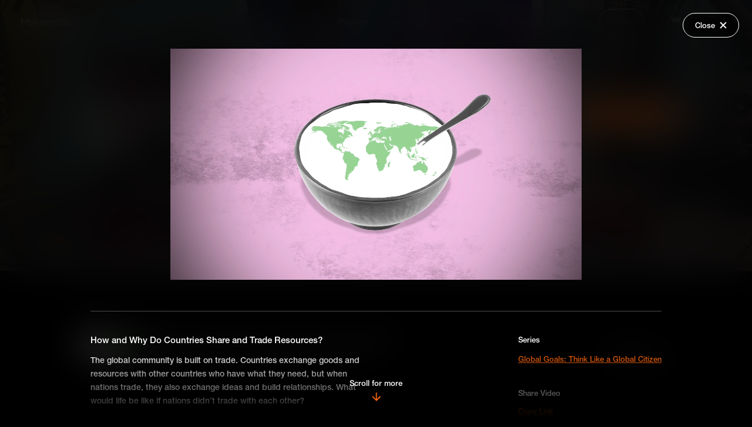

--- FILE ---
content_type: text/html; charset=utf-8
request_url: https://plus.makematic.com/series/participate-tlagc?asset_id=5nf9yj2mce
body_size: 26662
content:
<!DOCTYPE html>
<html>
  <head>
    <title>Makematic - Global Goals: Think Like a Global Citizen </title>
    <link rel="canonical" href="https://plus.makematic.com/series/participate-tlagc?asset_id=5nf9yj2mce" />
    <meta name="viewport" content="width=device-width,initial-scale=1">
    <meta name="turbo-cache-control" content="no-cache">
    <meta name="csrf-param" content="authenticity_token" />
<meta name="csrf-token" content="pcHIA3TIYfMrq__p6_NIGFYXZ6Tue1beU7gdLbS5ZMvXnx_Z-y7iPyLOcu7MyKyCjbSjCXcc5p_8k-tacUK0WA" />
    

    <link rel="stylesheet" href="https://use.typekit.net/ndj8fpu.css">
    <link rel="stylesheet" href="https://cdnjs.cloudflare.com/ajax/libs/animate.css/4.1.1/animate.min.css" data-turbo-track="reload" />

    <link rel="stylesheet" href="https://plus.makematic.com/assets/plus-3dcf7ab1320c217076b9d5bdf68f9bfff0d91091b00c4ce2b5bc5a5bd99a722e.css" data-turbo-track="reload" />
    <script src="https://plus.makematic.com/assets/plus-a78868802f4674eba5c7dbfb7b2d9bb6fe146a81c30ca099821280ffdc1fcba9.js" data-turbo-track="reload" defer="defer"></script>
  </head>

  <body data-controller="body">
    <!-- Header -->
    <turbo-frame id="header">
  <div class="header" class="" data-controller="header toggle" data-header-target="header">
    <div class="header-content">
      <a class="logo-link" data-turbo-frame="_top" href="/">
        <svg xmlns="http://www.w3.org/2000/svg" xmlns:xlink="http://www.w3.org/1999/xlink" width="97px" height="14px" viewBox="0 0 97 14" version="1.1">
    <title>Group</title>
    <g id="Symbols" stroke="none" stroke-width="1" fill="none" fill-rule="evenodd">
        <g id="Sections-/-Prim-Nav" transform="translate(0.000000, -1.000000)" fill-rule="nonzero">
            <g id="Group" transform="translate(0.000000, 1.005618)">
                <path d="M14.0341751,10.6997349 C14.0341751,9.01963155 15.1695241,7.83555874 17.7240593,7.83555874 C18.4120205,7.83502875 19.0966856,7.93197048 19.7582262,8.12357645 L19.7582262,7.32352725 C19.7582262,6.57148101 19.3009329,5.96344362 18.1813526,5.96344362 C17.203691,5.96344362 16.6517852,6.49147609 16.6517852,7.16351741 L14.4441622,7.16351741 C14.4441622,5.41941017 15.7371985,4.01132358 18.2286588,4.01132358 C20.6885817,4.01132358 22.1077679,5.41941017 22.1077679,7.30752627 L22.1077679,13.4359031 L20.010526,13.4359031 L19.8370699,12.4758441 L19.773995,12.4758441 C19.2693954,13.1478854 18.4021149,13.5959129 17.2352285,13.5959129 C15.1852928,13.5959129 14.0341751,12.3478362 14.0341751,10.6997349 L14.0341751,10.6997349 Z M19.7424575,9.99569157 L19.7424575,9.80367976 C19.1608443,9.59282277 18.5465961,9.48984357 17.9290529,9.49966107 C16.8883163,9.49966107 16.3521793,9.94768862 16.3521793,10.603729 C16.3521793,11.2597693 16.8252413,11.7077968 17.7713655,11.7077968 C19.0170956,11.7077968 19.7424575,10.9237486 19.7424575,9.99569157 L19.7424575,9.99569157 Z M12.1419267,0.987137623 L6.32326314,6.8754997 L0.520368289,0.987137623 L0,0.987137623 L0,13.4359031 L2.45992282,13.4359031 L2.45992282,6.47547511 L2.69645386,6.6834879 L6.32326314,10.3637142 L10.0131474,6.63548494 L10.2023722,6.47547511 L10.2023722,13.4359031 L12.662295,13.4359031 L12.662295,0.987137623 L12.1419267,0.987137623 Z M31.6320845,8.81161876 C31.6320845,6.17145641 33.0670394,4.01132358 36.0000243,4.01132358 C38.7122469,4.01132358 40.2418143,6.01144657 40.2418143,8.52360105 L40.2418143,9.45165811 L34.0289323,9.45165811 C34.0447011,10.7157358 34.6754505,11.6117909 36.0315618,11.6117909 C37.0880671,11.6117909 37.6399729,11.1157604 37.813429,10.539725 L40.1156644,10.539725 C39.8633647,12.2198283 38.3811035,13.5800023 36.0315618,13.5800023 C33.2089581,13.5959129 31.6320845,11.4837831 31.6320845,8.81161876 Z M37.8291977,7.88356169 C37.7976602,6.82749675 37.214217,6.01144657 35.9842556,6.01144657 C34.6754505,6.01144657 34.0920073,6.82749675 34.0447011,7.88356169 L37.8291977,7.88356169 Z M55.3798009,7.35552922 L55.3798009,13.4199021 L53.0302592,13.4199021 L53.0302592,8.02757055 C53.0302592,6.8754997 52.5887346,6.17145641 51.4533856,6.17145641 C50.3495741,6.17145641 49.7188247,6.98750659 49.7188247,8.28358629 L49.7188247,13.4039011 L47.3850517,13.4039011 L47.3850517,8.01156956 C47.3850517,6.85949872 46.9435271,6.15545543 45.7924094,6.15545543 C44.7043666,6.15545543 43.9474673,6.95550462 43.9474673,8.2675853 L43.9474673,13.3879002 L41.5979256,13.3879002 L41.5979256,4.17133342 L43.6951675,4.17133342 L43.8686236,5.22739836 L43.9316986,5.22739836 C44.4362981,4.53935605 45.2405036,4.01132358 46.4862338,4.01132358 C47.7635014,4.01132358 48.6938568,4.50735408 49.2142251,5.3874082 L49.2615313,5.3874082 C49.7345934,4.68336491 50.6334114,4.01132358 52.0525976,4.01132358 C54.1025333,4.01132358 55.3798009,5.30740328 55.3798009,7.35552922 Z M56.7516809,10.6997349 C56.7516809,9.01963155 57.8870299,7.83555874 60.4415652,7.83555874 C61.1295264,7.83502875 61.8141914,7.93197048 62.4757321,8.12357645 L62.4757321,7.32352725 C62.4757321,6.57148101 62.0184388,5.96344362 60.8988585,5.96344362 C59.9211969,5.96344362 59.3692911,6.49147609 59.3692911,7.16351741 L57.1616681,7.16351741 C57.1616681,5.41941017 58.4547044,4.01132358 60.9461647,4.01132358 C63.4060875,4.01132358 64.8252738,5.41941017 64.8252738,7.30752627 L64.8252738,13.4359031 L62.7438006,13.4359031 L62.5703445,12.4758441 L62.5072696,12.4758441 C62.00267,13.1478854 61.1353896,13.5959129 59.9685031,13.5959129 C57.9027987,13.5959129 56.7516809,12.3478362 56.7516809,10.6997349 L56.7516809,10.6997349 Z M62.4599634,9.99569157 L62.4599634,9.80367976 C61.8783502,9.59282277 61.264102,9.48984357 60.6465587,9.49966107 C59.6058222,9.49966107 59.0696851,9.94768862 59.0696851,10.603729 C59.0696851,11.2597693 59.5427472,11.7077968 60.4888714,11.7077968 C61.7188328,11.7077968 62.4599634,10.9237486 62.4599634,9.99569157 L62.4599634,9.99569157 Z M31.6163157,12.8438667 L28.0683501,8.50760006 L31.6163157,4.69936589 L31.6163157,4.17133342 L29.1721616,4.17133342 L25.8449583,7.7715548 L25.8449583,0.971136639 L23.6215666,0.971136639 L23.6215666,13.4359031 L25.8449583,13.4359031 L25.8449583,9.24364532 L29.1090867,13.4359031 L31.6163157,13.4359031 L31.6163157,12.8438667 Z M75.9895389,8.79561777 C75.9895389,5.9794446 77.534875,4.01132358 80.3890162,4.01132358 C83.0223952,4.01132358 84.346969,5.62742296 84.4731189,7.69154988 L82.1078085,7.69154988 C82.013196,6.74749183 81.3824466,6.10745248 80.3890162,6.10745248 C79.0486737,6.10745248 78.3863868,7.06751151 78.3863868,8.79561777 C78.3863868,10.523724 79.0486737,11.4837831 80.3890162,11.4837831 C81.4139841,11.4837831 82.013196,10.8597447 82.1235772,9.93168763 L84.4888876,9.93168763 C84.346969,12.0118155 83.0223952,13.579912 80.4363224,13.579912 C77.5821812,13.5959129 75.9895389,11.6437929 75.9895389,8.79561777 Z M70.7385498,11.3717762 C70.4550006,11.4727592 70.1559532,11.5215282 69.8555006,11.515785 C69.051295,11.515785 68.6728454,11.1477624 68.6728454,10.2677083 L68.6728454,6.20345838 L70.8962372,6.20345838 L70.8962372,4.17133342 L68.6728454,4.17133342 L68.6728454,0.971136639 L68.1367083,0.971136639 L66.3233037,1.67517993 L66.3233037,10.7797398 C66.3233037,12.4118401 67.1590467,13.5959129 69.1774449,13.5959129 C69.7574089,13.5953428 70.3349559,13.5200699 70.8962372,13.3718992 L70.8962372,11.3717762 L70.7385498,11.3717762 Z" id="Shape" fill="#FFFFFF"></path>
                <circle id="Oval" fill="#FE670D" cx="73.3208163" cy="1.94227328" r="1.94227328"></circle>
                <polygon id="Path" fill="#FFFFFF" points="71.8641113 4.8556832 74.7775212 4.8556832 74.7775212 13.5959129 71.8641113 13.5959129"></polygon>
                <path d="M92.8580699,3.98532489 L92.8570825,7.57132489 L96.4448623,7.57211729 L96.4448623,9.96331222 L92.8570825,9.96232489 L92.8580699,13.5501046 L90.4668749,13.5501046 L90.4660825,9.96232489 L86.8800825,9.96331222 L86.8800825,7.57211729 L90.4660825,7.57132489 L90.4668749,3.98532489 L92.8580699,3.98532489 Z" id="Combined-Shape" fill="#FE670D"></path>
            </g>
        </g>
    </g>
</svg>

</a>      <nav role="navigation" class="nav">
        <ul class="nav-list">
          <li class="nav-list-item">
            <a class="nav-link active" data-turbo-frame="_top" href="/">Explore</a>
          </li>
          <li class="nav-list-item">
              <a class="nav-link" data-turbo-frame="modal" data-action="body#showModal" href="/login?type=wishlists">Wish Lists</a>
          </li>
          <li class="nav-list-item">
            <a class="nav-link " data-turbo-frame="_top" href="/faq">FAQ</a>
          </li>
          <li class="nav-list-item">
            <a class="nav-link " target="_blank" href="https://yr6jnvaad2i.typeform.com/to/ipkh7MIv">
              <svg xmlns="http://www.w3.org/2000/svg" xmlns:xlink="http://www.w3.org/1999/xlink" width="15px" height="14px" viewBox="0 0 15 14" version="1.1" class="external">
    <title>launch-24px</title>
    <g id="MM+" stroke="none" stroke-width="1" fill="none" fill-rule="evenodd">
        <g id="Search-Module-Copy-2" transform="translate(-618.000000, -318.000000)">
            <g id="Group-3" transform="translate(133.000000, 170.000000)">
                <g id="Group-2" transform="translate(270.000000, 133.000000)">
                    <g id="launch-24px" transform="translate(213.666667, 13.000000)">
                        <polygon id="Path" points="0 0 18 0 18 18 0 18"></polygon>
                        <path d="M14.25,14.25 L3.75,14.25 L3.75,3.75 L9,3.75 L9,2.25 L3.75,2.25 C2.9175,2.25 2.25,2.925 2.25,3.75 L2.25,14.25 C2.25,15.075 2.9175,15.75 3.75,15.75 L14.25,15.75 C15.075,15.75 15.75,15.075 15.75,14.25 L15.75,9 L14.25,9 L14.25,14.25 Z M10.5,2.25 L10.5,3.75 L13.1925,3.75 L5.82,11.1225 L6.8775,12.18 L14.25,4.8075 L14.25,7.5 L15.75,7.5 L15.75,2.25 L10.5,2.25 Z" id="Shape" fill="#FFFFFF" fill-rule="nonzero"></path>
                    </g>
                </g>
            </g>
        </g>
    </g>
</svg>

              <span>Request a Video</span>
</a>          </li>
            <li class="nav-list-item">
              <a class="nav-link nav-link--button" data-turbo-frame="modal" data-action="body#showModal" href="/login">Login</a>
            </li>

            <li class="nav-list-item cart" data-action="click->header#basketToggle">
              <svg xmlns="http://www.w3.org/2000/svg" xmlns:xlink="http://www.w3.org/1999/xlink" width="19px" height="19px" viewBox="0 0 19 19" version="1.1">
    <title>Group 3</title>
    <g id="Symbols" stroke="none" stroke-width="1" fill="none" fill-rule="evenodd">
        <g id="Sections-/-Nav-/-Default" transform="translate(-1063.000000, -42.000000)" fill="#FFFFFF" fill-rule="nonzero">
            <g id="noun-cart-1617499-DF7C07" transform="translate(1063.000000, 42.994382)">
                <g id="Group-3" transform="translate(0.000000, 0.000000)">
                    <path d="M15.9095239,15.6035715 C15.9095239,16.4484132 15.2246036,17.1333335 14.379762,17.1333335 C13.5349204,17.1333335 12.8500001,16.4484132 12.8500001,15.6035715 C12.8500001,14.7587299 13.5349204,14.0738096 14.379762,14.0738096 C15.2246036,14.0738096 15.9095239,14.7587299 15.9095239,15.6035715" id="Path"></path>
                    <path d="M7.95476197,15.6035715 C7.95476197,16.4484132 7.26984166,17.1333335 6.42500005,17.1333335 C5.58015844,17.1333335 4.89523813,16.4484132 4.89523813,15.6035715 C4.89523813,14.7587299 5.58015844,14.0738096 6.42500005,14.0738096 C7.26984166,14.0738096 7.95476197,14.7587299 7.95476197,15.6035715" id="Path"></path>
                    <path d="M16.2766668,10.8919048 C16.0319049,11.687381 15.3588096,12.2380953 14.502143,12.2380953 L6.3026191,12.2380953 C5.44595242,12.2380953 4.7116667,11.687381 4.52809527,10.8919048 L2.08047621,1.71333335 C2.01928573,1.40738096 1.77452382,1.22380953 1.52976192,1.22380953 L0,1.22380953 L0,0 L1.52976192,0 C2.32523811,0 3.05952383,0.55071429 3.30428574,1.34619049 L3.91619051,3.6714286 L18.357143,3.6714286 L16.2766668,10.8919048 Z" id="Path"></path>
                </g>
            </g>
        </g>
    </g>
</svg>

            </li>

          <li class="nav-list-item search " >
            <a data-turbo-frame="_top" href="/search"><svg xmlns="http://www.w3.org/2000/svg" xmlns:xlink="http://www.w3.org/1999/xlink" width="17px" height="17px" viewBox="0 0 17 17" version="1.1">
    <title>Shape Copy 3</title>
    <g id="Symbols" stroke="none" stroke-width="1" fill="none" fill-rule="evenodd">
        <g id="Sections-/-Nav-/-Default" transform="translate(-1127.000000, -44.000000)" fill="#FFFFFF" fill-rule="nonzero">
            <path d="M1138.68699,54.7516573 L1137.96429,54.7516573 L1137.70814,54.504659 C1138.60465,53.4617774 1139.14439,52.1078609 1139.14439,50.6350192 C1139.14439,47.3508569 1136.4823,44.6887642 1133.19813,44.6887642 C1129.91397,44.6887642 1127.25188,47.3508569 1127.25188,50.6350192 C1127.25188,53.9191816 1129.91397,56.5812743 1133.19813,56.5812743 C1134.67098,56.5812743 1136.02489,56.0415373 1137.06777,55.145025 L1137.31477,55.4011713 L1137.31477,56.12387 L1141.88882,60.6887642 L1143.25188,59.3256996 L1138.68699,54.7516573 Z M1133.25188,54.6887642 C1131.03855,54.6887642 1129.25188,52.9020976 1129.25188,50.6887642 C1129.25188,48.4754309 1131.03855,46.6887642 1133.25188,46.6887642 C1135.46521,46.6887642 1137.25188,48.4754309 1137.25188,50.6887642 C1137.25188,52.9020976 1135.46521,54.6887642 1133.25188,54.6887642 Z" id="Shape-Copy-3"></path>
        </g>
    </g>
</svg>
</a>
          </li>
        </ul>
      </nav>
    </div>

    <div class="header-content-mobile">
      <a class="logo-link" data-turbo-frame="_top" href="/">
        <svg xmlns="http://www.w3.org/2000/svg" xmlns:xlink="http://www.w3.org/1999/xlink" width="97px" height="14px" viewBox="0 0 97 14" version="1.1">
    <title>Group</title>
    <g id="Symbols" stroke="none" stroke-width="1" fill="none" fill-rule="evenodd">
        <g id="Sections-/-Prim-Nav" transform="translate(0.000000, -1.000000)" fill-rule="nonzero">
            <g id="Group" transform="translate(0.000000, 1.005618)">
                <path d="M14.0341751,10.6997349 C14.0341751,9.01963155 15.1695241,7.83555874 17.7240593,7.83555874 C18.4120205,7.83502875 19.0966856,7.93197048 19.7582262,8.12357645 L19.7582262,7.32352725 C19.7582262,6.57148101 19.3009329,5.96344362 18.1813526,5.96344362 C17.203691,5.96344362 16.6517852,6.49147609 16.6517852,7.16351741 L14.4441622,7.16351741 C14.4441622,5.41941017 15.7371985,4.01132358 18.2286588,4.01132358 C20.6885817,4.01132358 22.1077679,5.41941017 22.1077679,7.30752627 L22.1077679,13.4359031 L20.010526,13.4359031 L19.8370699,12.4758441 L19.773995,12.4758441 C19.2693954,13.1478854 18.4021149,13.5959129 17.2352285,13.5959129 C15.1852928,13.5959129 14.0341751,12.3478362 14.0341751,10.6997349 L14.0341751,10.6997349 Z M19.7424575,9.99569157 L19.7424575,9.80367976 C19.1608443,9.59282277 18.5465961,9.48984357 17.9290529,9.49966107 C16.8883163,9.49966107 16.3521793,9.94768862 16.3521793,10.603729 C16.3521793,11.2597693 16.8252413,11.7077968 17.7713655,11.7077968 C19.0170956,11.7077968 19.7424575,10.9237486 19.7424575,9.99569157 L19.7424575,9.99569157 Z M12.1419267,0.987137623 L6.32326314,6.8754997 L0.520368289,0.987137623 L0,0.987137623 L0,13.4359031 L2.45992282,13.4359031 L2.45992282,6.47547511 L2.69645386,6.6834879 L6.32326314,10.3637142 L10.0131474,6.63548494 L10.2023722,6.47547511 L10.2023722,13.4359031 L12.662295,13.4359031 L12.662295,0.987137623 L12.1419267,0.987137623 Z M31.6320845,8.81161876 C31.6320845,6.17145641 33.0670394,4.01132358 36.0000243,4.01132358 C38.7122469,4.01132358 40.2418143,6.01144657 40.2418143,8.52360105 L40.2418143,9.45165811 L34.0289323,9.45165811 C34.0447011,10.7157358 34.6754505,11.6117909 36.0315618,11.6117909 C37.0880671,11.6117909 37.6399729,11.1157604 37.813429,10.539725 L40.1156644,10.539725 C39.8633647,12.2198283 38.3811035,13.5800023 36.0315618,13.5800023 C33.2089581,13.5959129 31.6320845,11.4837831 31.6320845,8.81161876 Z M37.8291977,7.88356169 C37.7976602,6.82749675 37.214217,6.01144657 35.9842556,6.01144657 C34.6754505,6.01144657 34.0920073,6.82749675 34.0447011,7.88356169 L37.8291977,7.88356169 Z M55.3798009,7.35552922 L55.3798009,13.4199021 L53.0302592,13.4199021 L53.0302592,8.02757055 C53.0302592,6.8754997 52.5887346,6.17145641 51.4533856,6.17145641 C50.3495741,6.17145641 49.7188247,6.98750659 49.7188247,8.28358629 L49.7188247,13.4039011 L47.3850517,13.4039011 L47.3850517,8.01156956 C47.3850517,6.85949872 46.9435271,6.15545543 45.7924094,6.15545543 C44.7043666,6.15545543 43.9474673,6.95550462 43.9474673,8.2675853 L43.9474673,13.3879002 L41.5979256,13.3879002 L41.5979256,4.17133342 L43.6951675,4.17133342 L43.8686236,5.22739836 L43.9316986,5.22739836 C44.4362981,4.53935605 45.2405036,4.01132358 46.4862338,4.01132358 C47.7635014,4.01132358 48.6938568,4.50735408 49.2142251,5.3874082 L49.2615313,5.3874082 C49.7345934,4.68336491 50.6334114,4.01132358 52.0525976,4.01132358 C54.1025333,4.01132358 55.3798009,5.30740328 55.3798009,7.35552922 Z M56.7516809,10.6997349 C56.7516809,9.01963155 57.8870299,7.83555874 60.4415652,7.83555874 C61.1295264,7.83502875 61.8141914,7.93197048 62.4757321,8.12357645 L62.4757321,7.32352725 C62.4757321,6.57148101 62.0184388,5.96344362 60.8988585,5.96344362 C59.9211969,5.96344362 59.3692911,6.49147609 59.3692911,7.16351741 L57.1616681,7.16351741 C57.1616681,5.41941017 58.4547044,4.01132358 60.9461647,4.01132358 C63.4060875,4.01132358 64.8252738,5.41941017 64.8252738,7.30752627 L64.8252738,13.4359031 L62.7438006,13.4359031 L62.5703445,12.4758441 L62.5072696,12.4758441 C62.00267,13.1478854 61.1353896,13.5959129 59.9685031,13.5959129 C57.9027987,13.5959129 56.7516809,12.3478362 56.7516809,10.6997349 L56.7516809,10.6997349 Z M62.4599634,9.99569157 L62.4599634,9.80367976 C61.8783502,9.59282277 61.264102,9.48984357 60.6465587,9.49966107 C59.6058222,9.49966107 59.0696851,9.94768862 59.0696851,10.603729 C59.0696851,11.2597693 59.5427472,11.7077968 60.4888714,11.7077968 C61.7188328,11.7077968 62.4599634,10.9237486 62.4599634,9.99569157 L62.4599634,9.99569157 Z M31.6163157,12.8438667 L28.0683501,8.50760006 L31.6163157,4.69936589 L31.6163157,4.17133342 L29.1721616,4.17133342 L25.8449583,7.7715548 L25.8449583,0.971136639 L23.6215666,0.971136639 L23.6215666,13.4359031 L25.8449583,13.4359031 L25.8449583,9.24364532 L29.1090867,13.4359031 L31.6163157,13.4359031 L31.6163157,12.8438667 Z M75.9895389,8.79561777 C75.9895389,5.9794446 77.534875,4.01132358 80.3890162,4.01132358 C83.0223952,4.01132358 84.346969,5.62742296 84.4731189,7.69154988 L82.1078085,7.69154988 C82.013196,6.74749183 81.3824466,6.10745248 80.3890162,6.10745248 C79.0486737,6.10745248 78.3863868,7.06751151 78.3863868,8.79561777 C78.3863868,10.523724 79.0486737,11.4837831 80.3890162,11.4837831 C81.4139841,11.4837831 82.013196,10.8597447 82.1235772,9.93168763 L84.4888876,9.93168763 C84.346969,12.0118155 83.0223952,13.579912 80.4363224,13.579912 C77.5821812,13.5959129 75.9895389,11.6437929 75.9895389,8.79561777 Z M70.7385498,11.3717762 C70.4550006,11.4727592 70.1559532,11.5215282 69.8555006,11.515785 C69.051295,11.515785 68.6728454,11.1477624 68.6728454,10.2677083 L68.6728454,6.20345838 L70.8962372,6.20345838 L70.8962372,4.17133342 L68.6728454,4.17133342 L68.6728454,0.971136639 L68.1367083,0.971136639 L66.3233037,1.67517993 L66.3233037,10.7797398 C66.3233037,12.4118401 67.1590467,13.5959129 69.1774449,13.5959129 C69.7574089,13.5953428 70.3349559,13.5200699 70.8962372,13.3718992 L70.8962372,11.3717762 L70.7385498,11.3717762 Z" id="Shape" fill="#FFFFFF"></path>
                <circle id="Oval" fill="#FE670D" cx="73.3208163" cy="1.94227328" r="1.94227328"></circle>
                <polygon id="Path" fill="#FFFFFF" points="71.8641113 4.8556832 74.7775212 4.8556832 74.7775212 13.5959129 71.8641113 13.5959129"></polygon>
                <path d="M92.8580699,3.98532489 L92.8570825,7.57132489 L96.4448623,7.57211729 L96.4448623,9.96331222 L92.8570825,9.96232489 L92.8580699,13.5501046 L90.4668749,13.5501046 L90.4660825,9.96232489 L86.8800825,9.96331222 L86.8800825,7.57211729 L90.4660825,7.57132489 L90.4668749,3.98532489 L92.8580699,3.98532489 Z" id="Combined-Shape" fill="#FE670D"></path>
            </g>
        </g>
    </g>
</svg>

</a>      <div class="mobile-menu">
          <span class="mobile-cart-empty" data-action="click->header#basketToggle">
            <svg xmlns="http://www.w3.org/2000/svg" xmlns:xlink="http://www.w3.org/1999/xlink" width="19px" height="19px" viewBox="0 0 19 19" version="1.1">
    <title>Group 3</title>
    <g id="Symbols" stroke="none" stroke-width="1" fill="none" fill-rule="evenodd">
        <g id="Sections-/-Nav-/-Default" transform="translate(-1063.000000, -42.000000)" fill="#FFFFFF" fill-rule="nonzero">
            <g id="noun-cart-1617499-DF7C07" transform="translate(1063.000000, 42.994382)">
                <g id="Group-3" transform="translate(0.000000, 0.000000)">
                    <path d="M15.9095239,15.6035715 C15.9095239,16.4484132 15.2246036,17.1333335 14.379762,17.1333335 C13.5349204,17.1333335 12.8500001,16.4484132 12.8500001,15.6035715 C12.8500001,14.7587299 13.5349204,14.0738096 14.379762,14.0738096 C15.2246036,14.0738096 15.9095239,14.7587299 15.9095239,15.6035715" id="Path"></path>
                    <path d="M7.95476197,15.6035715 C7.95476197,16.4484132 7.26984166,17.1333335 6.42500005,17.1333335 C5.58015844,17.1333335 4.89523813,16.4484132 4.89523813,15.6035715 C4.89523813,14.7587299 5.58015844,14.0738096 6.42500005,14.0738096 C7.26984166,14.0738096 7.95476197,14.7587299 7.95476197,15.6035715" id="Path"></path>
                    <path d="M16.2766668,10.8919048 C16.0319049,11.687381 15.3588096,12.2380953 14.502143,12.2380953 L6.3026191,12.2380953 C5.44595242,12.2380953 4.7116667,11.687381 4.52809527,10.8919048 L2.08047621,1.71333335 C2.01928573,1.40738096 1.77452382,1.22380953 1.52976192,1.22380953 L0,1.22380953 L0,0 L1.52976192,0 C2.32523811,0 3.05952383,0.55071429 3.30428574,1.34619049 L3.91619051,3.6714286 L18.357143,3.6714286 L16.2766668,10.8919048 Z" id="Path"></path>
                </g>
            </g>
        </g>
    </g>
</svg>

          </span>
        <span class="mobile-search ">
          <a data-turbo-frame="_top" href="/search"><svg xmlns="http://www.w3.org/2000/svg" xmlns:xlink="http://www.w3.org/1999/xlink" width="17px" height="17px" viewBox="0 0 17 17" version="1.1">
    <title>Shape Copy 3</title>
    <g id="Symbols" stroke="none" stroke-width="1" fill="none" fill-rule="evenodd">
        <g id="Sections-/-Nav-/-Default" transform="translate(-1127.000000, -44.000000)" fill="#FFFFFF" fill-rule="nonzero">
            <path d="M1138.68699,54.7516573 L1137.96429,54.7516573 L1137.70814,54.504659 C1138.60465,53.4617774 1139.14439,52.1078609 1139.14439,50.6350192 C1139.14439,47.3508569 1136.4823,44.6887642 1133.19813,44.6887642 C1129.91397,44.6887642 1127.25188,47.3508569 1127.25188,50.6350192 C1127.25188,53.9191816 1129.91397,56.5812743 1133.19813,56.5812743 C1134.67098,56.5812743 1136.02489,56.0415373 1137.06777,55.145025 L1137.31477,55.4011713 L1137.31477,56.12387 L1141.88882,60.6887642 L1143.25188,59.3256996 L1138.68699,54.7516573 Z M1133.25188,54.6887642 C1131.03855,54.6887642 1129.25188,52.9020976 1129.25188,50.6887642 C1129.25188,48.4754309 1131.03855,46.6887642 1133.25188,46.6887642 C1135.46521,46.6887642 1137.25188,48.4754309 1137.25188,50.6887642 C1137.25188,52.9020976 1135.46521,54.6887642 1133.25188,54.6887642 Z" id="Shape-Copy-3"></path>
        </g>
    </g>
</svg>
</a>
        </span>

        <div class="mobile-menu-icon" data-toggle-target="togglable" data-action="click->toggle#toggle">
          <svg xmlns="http://www.w3.org/2000/svg" xmlns:xlink="http://www.w3.org/1999/xlink" width="18px" height="12px" viewBox="0 0 18 12" version="1.1" class="open">
    <title>Shape</title>
    <g id="Symbols" stroke="none" stroke-width="1" fill="none" fill-rule="evenodd">
        <g id="Mobile-/-Nav" transform="translate(-280.000000, -23.000000)" fill-rule="nonzero">
            <path d="M280,35 L297.684211,35 L297.684211,33.1052632 L280,33.1052632 L280,35 Z M280,29.9473684 L297.684211,29.9473684 L297.684211,28.0526316 L280,28.0526316 L280,29.9473684 Z M280,23 L280,24.8947368 L297.684211,24.8947368 L297.684211,23 L280,23 Z" id="Shape"></path>
        </g>
    </g>
</svg>

          <svg xmlns="http://www.w3.org/2000/svg" xmlns:xlink="http://www.w3.org/1999/xlink" width="16px" height="16px" viewBox="0 0 16 16" version="1.1" class="close">
    <title>Group 3</title>
    <g id="Phase-4" stroke="none" stroke-width="1" fill="none" fill-rule="evenodd" stroke-linecap="square" stroke-linejoin="round">
        <g id="Client-Default-View-(Mobile)-Copy-5" transform="translate(-284.000000, -22.000000)" stroke-width="2">
            <g id="Group-3" transform="translate(286.000000, 24.000000)">
                <line x1="0" y1="0" x2="12" y2="12" id="Path"></line>
                <line x1="12" y1="0" x2="0" y2="12" id="Path"></line>
            </g>
        </g>
    </g>
</svg>

        </div>
      </div>
    </div>

    <div data-toggle-target="togglable" class="mobile-nav-container">
      <div class="mobile-nav">
        <div class="top-nav">
          <a class="mobile-link active" data-turbo-frame="_top" href="/">Explore</a>
            <a class="mobile-link " data-turbo-frame="modal" data-action="body#showModal" href="/login?type=wishlists">Wish Lists</a>
          <a class="mobile-link " data-turbo-frame="_top" href="/faq">FAQ</a>
            <a class="mobile-link" data-turbo-frame="modal" data-action="body#showModal" href="/login">Login</a>
        </div>
      </div>  
    </div>
  </div>
</turbo-frame>
    
    <!-- Main -->
    <div class="series--hero">
  
  <div class="background">
    <div class="image" style="background-image: url(https://api.makematic.com/derivations/image/thumbnail/2400/640/eyJpZCI6ImYxNWIyMTY4NjdhNjZmNTRjMDU1Y2NjN2EwN2M1MGM4LmpwZyIsInN0b3JhZ2UiOiJzdG9yZSJ9?signature=0db5452ede891f8e6b6044c09cc4e88753ee92a6ec8c9517c027530fd937ce05)"></div>
  </div>

  <div class="hero-wrapper">
    <a class="back-link back-link--orange" data-turbo-frame="_top" href="/"><svg xmlns="http://www.w3.org/2000/svg" xmlns:xlink="http://www.w3.org/1999/xlink" width="24px" height="12px" viewBox="0 0 24 12" version="1.1">
    <title>keyboard-arrow-left</title>
    <g id="Phase-1b" stroke="none" stroke-width="1" fill="none" fill-rule="evenodd">
        <g id="Batch-Download" transform="translate(-67.000000, -137.000000)">
            <g id="keyboard-arrow-left" transform="translate(68.000000, 138.000000)" stroke="#FE670D" stroke-linecap="round" stroke-linejoin="round">
                <polyline id="Path" points="5.04166667 9.62225 0.458333333 5.03891667 5.04166667 0.455583333"></polyline>
                <line x1="0.458333333" y1="5.03891667" x2="21.5416667" y2="5.03891667" id="Path"></line>
            </g>
        </g>
    </g>
</svg>
<span>Back</span></a>
    <div class="main">
      
      <turbo-frame id="series_description">
        <div class="details animate__animated" data-animate-in="animate__fadeIn" data-animate-out="animate__fadeOut">
          <h1 class="title">Global Goals: Think Like a Global Citizen </h1>
          <p class="description" ></p>

        </div>
</turbo-frame>
        <div class="actions">
          
          <div>
            <button data-controller="clipboard" data-clipboard-content-value="https://plus.makematic.com/series/participate-tlagc" data-action="clipboard#copy" class="button button--hollow-white">
  <input type="hidden" value="https://plus.makematic.com/series/participate-tlagc" data-clipboard-target="value" readonly="readonly" style="position: absolute; left: -9999px">
  
              Share

</button>            <turbo-frame id="add_to_cart_series_59">
  
    <form class="button_to" method="post" action="/cart/series/59"><button class="button button--orange" type="submit">
      <span>Add Series to Cart</span>
      <svg xmlns="http://www.w3.org/2000/svg" height="12" viewBox="0 0 12 12" width="12"><g fill="none" fill-rule="evenodd" stroke="#fff" stroke-linejoin="round" stroke-width="1.8"><path d="m6 0v12"></path><path d="m12 6h-12"></path></g></svg>

</button><input type="hidden" name="authenticity_token" value="l-eVyO2VlCiQHVLUDXjoayPThfzeHdmnKEZ2B2q_ZeygJIoqAX4Qvp7kh-p2MXh5I5QtwDVGB3NFNe2HAk6iRA" autocomplete="off" /></form>  
</turbo-frame>
          </div>


           <turbo-frame class="wishlist-action" id="add_to_wishlist_series_59">

    Or 
    <a data-turbo-frame="modal" data-action="click-&gt;body#showModal" href="/wishlists/choose?series_id=participate-tlagc">
      <span>Add Series to Wish List</span>
</a>  
</turbo-frame>
        </div>
      
    </div>
  </div>
</div>


<main>
  <div class="outer-wrapper">
    <div class="assets--list">
      

        <div class="season">
          <h3 class="season-title">Season 6</h3>
            <!-- Dispay Grid Version in Mobile -->
            <turbo-frame class="assets--grid-asset" id="assets_grid_asset_component_asset_768">
  <div>
    <a class="image" data-turbo-frame="modal" data-action="click-&gt;body#showModal" href="/assets/3ttefxtfkl">
      <img loading="lazy" src="https://api.makematic.com/derivations/image/thumbnail/700/395/eyJpZCI6IjUzMWU3ZGRjNDQ1MjVkYTdjYWNiNWIwMDIyNDZlZGU3LmpwZyIsInN0b3JhZ2UiOiJzdG9yZSJ9?signature=0c35d7c4eefe6c0fa069ef36767edd7924c945aabfc23ad8087ef0ab886e3cc3" />
</a>    <a class="detail" data-turbo-frame="modal" data-action="click-&gt;body#showModal" href="/assets/3ttefxtfkl">
      <div class="title">
        Why Do People and Nations Go to War? When is War Justified?
      </div>
      <div class="description">Nations can go to war for just causes, such as invasion, retaliation or human rights violations. But if nations go to war without consulting other nations, that can be illegal too. Are there any circumstances in which you think war is justified?</div>
</a>  </div>
  <div class="actions">
         
  <turbo-frame id="add_to_wishlist_asset_768">

    <a class="add-to-wishlist" data-turbo-frame="modal" data-action="click-&gt;body#showModal" id="add_to_wishlist_asset_768" href="/wishlists/choose?asset_id=3ttefxtfkl">
      <span>Add to Wish List</span>
      <svg xmlns="http://www.w3.org/2000/svg" xmlns:xlink="http://www.w3.org/1999/xlink" width="20px" height="15px" viewBox="0 0 20 15" version="1.1">
    <title>Group</title>
    <g id="Symbols" stroke="none" stroke-width="1" fill-rule="evenodd">
        <g id="Icons-/-Wishlist" transform="translate(-5.000000, -6.000000)" fill-rule="nonzero">
            <g id="Group" transform="translate(5.000000, 6.000000)">
                <polygon id="Path-Copy-13" points="12 4.04761905 0 4.04761905 0 6.07142857 12 6.07142857"></polygon>
                <polygon id="Path-Copy-14" points="12 0 0 0 0 2.02380952 12 2.02380952"></polygon>
                <polygon id="Path-Copy-15" points="16 8.0952381 16 4.04761905 14 4.04761905 14 8.0952381 10 8.0952381 10 10.1190476 14 10.1190476 14 14.1666667 16 14.1666667 16 10.1190476 20 10.1190476 20 8.0952381"></polygon>
                <polygon id="Path-Copy-16" points="0 10.1190476 8 10.1190476 8 8.0952381 0 8.0952381"></polygon>
            </g>
        </g>
    </g>
</svg>

</a>    
</turbo-frame>
         <turbo-frame class="assets--add-to-cart" id="add_to_cart_grid_asset_768">

    <form class="button_to" method="post" action="/cart/assets/768"><button class="button button--add-to-cart" type="submit">
      <span>Add to Cart</span>
      <svg xmlns="http://www.w3.org/2000/svg" height="12" viewBox="0 0 12 12" width="12"><g fill="none" fill-rule="evenodd" stroke-linejoin="round" stroke-width="1.8"><path d="m6 0v12"></path><path d="m12 6h-12"></path></g></svg>

</button><input type="hidden" name="authenticity_token" value="dB5gNGhwpr7XNsJ-BAaK-_W94w63HpEMh9_2ACMQN74LP6UgXhDLVOjM0zdJUIgpZEwzcirMdPINMo_dSiTClg" autocomplete="off" /></form>  
</turbo-frame>         
  </div>
</turbo-frame>

            <turbo-frame class="assets--list-asset" id="assets_list_asset_component_asset_768">
  
  <a class="image" data-turbo-frame="modal" data-action="click-&gt;body#showModal" href="/assets/3ttefxtfkl">
    <img width="118px" height="67px" loading="lazy" src="https://api.makematic.com/derivations/image/thumbnail/236/134/eyJpZCI6IjUzMWU3ZGRjNDQ1MjVkYTdjYWNiNWIwMDIyNDZlZGU3LmpwZyIsInN0b3JhZ2UiOiJzdG9yZSJ9?signature=3e54a095e4dd01f3f9fbdc4543a12aa02a834af2749f60fcb7f671e159396b19" />
</a>
  <div class="detail">    
    <a data-turbo-frame="modal" data-action="click-&gt;body#showModal" href="/assets/3ttefxtfkl">
      <div class="title">
        Why Do People and Nations Go to War? When is War Justified?
      </div>
      <div class="description">Nations can go to war for just causes, such as invasion, retaliation or human rights violations. But if nations go to war without consulting other nations, that can be illegal too. Are there any circumstances in which you think war is justified?</div>
</a>  </div>

  <div class="actions">
         <turbo-frame class="assets--add-to-cart" id="add_to_cart_list_asset_768">

    <form class="button_to" method="post" action="/cart/assets/768"><button class="button button--add-to-cart" type="submit">
      <span>Add to Cart</span>
      <svg xmlns="http://www.w3.org/2000/svg" height="12" viewBox="0 0 12 12" width="12"><g fill="none" fill-rule="evenodd" stroke-linejoin="round" stroke-width="1.8"><path d="m6 0v12"></path><path d="m12 6h-12"></path></g></svg>

</button><input type="hidden" name="authenticity_token" value="D1g1d6LkbC7N0qKLbcS-J3HE9fWanvHPFNoKt1pEhLxwefBjlIQBxPIos8Igkrz14DUliQdMFDGeN3NqM3BxlA" autocomplete="off" /></form>  
</turbo-frame>
         
  <turbo-frame id="add_to_wishlist_asset_768">

    <a class="add-to-wishlist" data-turbo-frame="modal" data-action="click-&gt;body#showModal" id="add_to_wishlist_asset_768" href="/wishlists/choose?asset_id=3ttefxtfkl">
      <span>Add to Wish List</span>
      <svg xmlns="http://www.w3.org/2000/svg" xmlns:xlink="http://www.w3.org/1999/xlink" width="20px" height="15px" viewBox="0 0 20 15" version="1.1">
    <title>Group</title>
    <g id="Symbols" stroke="none" stroke-width="1" fill-rule="evenodd">
        <g id="Icons-/-Wishlist" transform="translate(-5.000000, -6.000000)" fill-rule="nonzero">
            <g id="Group" transform="translate(5.000000, 6.000000)">
                <polygon id="Path-Copy-13" points="12 4.04761905 0 4.04761905 0 6.07142857 12 6.07142857"></polygon>
                <polygon id="Path-Copy-14" points="12 0 0 0 0 2.02380952 12 2.02380952"></polygon>
                <polygon id="Path-Copy-15" points="16 8.0952381 16 4.04761905 14 4.04761905 14 8.0952381 10 8.0952381 10 10.1190476 14 10.1190476 14 14.1666667 16 14.1666667 16 10.1190476 20 10.1190476 20 8.0952381"></polygon>
                <polygon id="Path-Copy-16" points="0 10.1190476 8 10.1190476 8 8.0952381 0 8.0952381"></polygon>
            </g>
        </g>
    </g>
</svg>

</a>    
</turbo-frame>        
  </div>
</turbo-frame>
            <!-- Dispay Grid Version in Mobile -->
            <turbo-frame class="assets--grid-asset" id="assets_grid_asset_component_asset_767">
  <div>
    <a class="image" data-turbo-frame="modal" data-action="click-&gt;body#showModal" href="/assets/txj7lel9w2">
      <img loading="lazy" src="https://api.makematic.com/derivations/image/thumbnail/700/395/eyJpZCI6IjY3MmM5ZmE0Yzk5MmM3NTgxYTJjZmVmYzVmMzc4ZTcyLmpwZyIsInN0b3JhZ2UiOiJzdG9yZSJ9?signature=dfb2af1d3359f0ba24377941bfd5385c856f1d25655b4f703cb474d17637e42a" />
</a>    <a class="detail" data-turbo-frame="modal" data-action="click-&gt;body#showModal" href="/assets/txj7lel9w2">
      <div class="title">
        Is Peace Possible?
      </div>
      <div class="description">In peacetime, countries coexist in harmony, but sometimes, nations go to war or our local communities enter into conflict. Is world peace possible? And if so, what is our role as global citizens to help achieve it?</div>
</a>  </div>
  <div class="actions">
         
  <turbo-frame id="add_to_wishlist_asset_767">

    <a class="add-to-wishlist" data-turbo-frame="modal" data-action="click-&gt;body#showModal" id="add_to_wishlist_asset_767" href="/wishlists/choose?asset_id=txj7lel9w2">
      <span>Add to Wish List</span>
      <svg xmlns="http://www.w3.org/2000/svg" xmlns:xlink="http://www.w3.org/1999/xlink" width="20px" height="15px" viewBox="0 0 20 15" version="1.1">
    <title>Group</title>
    <g id="Symbols" stroke="none" stroke-width="1" fill-rule="evenodd">
        <g id="Icons-/-Wishlist" transform="translate(-5.000000, -6.000000)" fill-rule="nonzero">
            <g id="Group" transform="translate(5.000000, 6.000000)">
                <polygon id="Path-Copy-13" points="12 4.04761905 0 4.04761905 0 6.07142857 12 6.07142857"></polygon>
                <polygon id="Path-Copy-14" points="12 0 0 0 0 2.02380952 12 2.02380952"></polygon>
                <polygon id="Path-Copy-15" points="16 8.0952381 16 4.04761905 14 4.04761905 14 8.0952381 10 8.0952381 10 10.1190476 14 10.1190476 14 14.1666667 16 14.1666667 16 10.1190476 20 10.1190476 20 8.0952381"></polygon>
                <polygon id="Path-Copy-16" points="0 10.1190476 8 10.1190476 8 8.0952381 0 8.0952381"></polygon>
            </g>
        </g>
    </g>
</svg>

</a>    
</turbo-frame>
         <turbo-frame class="assets--add-to-cart" id="add_to_cart_grid_asset_767">

    <form class="button_to" method="post" action="/cart/assets/767"><button class="button button--add-to-cart" type="submit">
      <span>Add to Cart</span>
      <svg xmlns="http://www.w3.org/2000/svg" height="12" viewBox="0 0 12 12" width="12"><g fill="none" fill-rule="evenodd" stroke-linejoin="round" stroke-width="1.8"><path d="m6 0v12"></path><path d="m12 6h-12"></path></g></svg>

</button><input type="hidden" name="authenticity_token" value="XliiWuIck9qKl9kltnFibDEPR0wbkWzozt1IPhmbE2qcEtJLY0e1djUpJwMLyJ2-wZMRVsGH9Gq_Y_cfoHYR0Q" autocomplete="off" /></form>  
</turbo-frame>         
  </div>
</turbo-frame>

            <turbo-frame class="assets--list-asset" id="assets_list_asset_component_asset_767">
  
  <a class="image" data-turbo-frame="modal" data-action="click-&gt;body#showModal" href="/assets/txj7lel9w2">
    <img width="118px" height="67px" loading="lazy" src="https://api.makematic.com/derivations/image/thumbnail/236/134/eyJpZCI6IjY3MmM5ZmE0Yzk5MmM3NTgxYTJjZmVmYzVmMzc4ZTcyLmpwZyIsInN0b3JhZ2UiOiJzdG9yZSJ9?signature=7bcd88a6e9c9739c2e210ae862bee164e9de43ac7b32dee5c05a10df15542b75" />
</a>
  <div class="detail">    
    <a data-turbo-frame="modal" data-action="click-&gt;body#showModal" href="/assets/txj7lel9w2">
      <div class="title">
        Is Peace Possible?
      </div>
      <div class="description">In peacetime, countries coexist in harmony, but sometimes, nations go to war or our local communities enter into conflict. Is world peace possible? And if so, what is our role as global citizens to help achieve it?</div>
</a>  </div>

  <div class="actions">
         <turbo-frame class="assets--add-to-cart" id="add_to_cart_list_asset_767">

    <form class="button_to" method="post" action="/cart/assets/767"><button class="button button--add-to-cart" type="submit">
      <span>Add to Cart</span>
      <svg xmlns="http://www.w3.org/2000/svg" height="12" viewBox="0 0 12 12" width="12"><g fill="none" fill-rule="evenodd" stroke-linejoin="round" stroke-width="1.8"><path d="m6 0v12"></path><path d="m12 6h-12"></path></g></svg>

</button><input type="hidden" name="authenticity_token" value="xi1ryEAYp--UNw23IsmuT1VOIB5TDDppqd3kLeuoGDQEZxvZwUOBQyuJ85GfcFGdpdJ2BIkaouvYY1sMUkUajw" autocomplete="off" /></form>  
</turbo-frame>
         
  <turbo-frame id="add_to_wishlist_asset_767">

    <a class="add-to-wishlist" data-turbo-frame="modal" data-action="click-&gt;body#showModal" id="add_to_wishlist_asset_767" href="/wishlists/choose?asset_id=txj7lel9w2">
      <span>Add to Wish List</span>
      <svg xmlns="http://www.w3.org/2000/svg" xmlns:xlink="http://www.w3.org/1999/xlink" width="20px" height="15px" viewBox="0 0 20 15" version="1.1">
    <title>Group</title>
    <g id="Symbols" stroke="none" stroke-width="1" fill-rule="evenodd">
        <g id="Icons-/-Wishlist" transform="translate(-5.000000, -6.000000)" fill-rule="nonzero">
            <g id="Group" transform="translate(5.000000, 6.000000)">
                <polygon id="Path-Copy-13" points="12 4.04761905 0 4.04761905 0 6.07142857 12 6.07142857"></polygon>
                <polygon id="Path-Copy-14" points="12 0 0 0 0 2.02380952 12 2.02380952"></polygon>
                <polygon id="Path-Copy-15" points="16 8.0952381 16 4.04761905 14 4.04761905 14 8.0952381 10 8.0952381 10 10.1190476 14 10.1190476 14 14.1666667 16 14.1666667 16 10.1190476 20 10.1190476 20 8.0952381"></polygon>
                <polygon id="Path-Copy-16" points="0 10.1190476 8 10.1190476 8 8.0952381 0 8.0952381"></polygon>
            </g>
        </g>
    </g>
</svg>

</a>    
</turbo-frame>        
  </div>
</turbo-frame>
            <!-- Dispay Grid Version in Mobile -->
            <turbo-frame class="assets--grid-asset" id="assets_grid_asset_component_asset_766">
  <div>
    <a class="image" data-turbo-frame="modal" data-action="click-&gt;body#showModal" href="/assets/kpgmugj2jp">
      <img loading="lazy" src="https://api.makematic.com/derivations/image/thumbnail/700/395/eyJpZCI6ImU5NGFiNjY2ZDFiMDZhNGM5YzAyOGZmMGVkNjkxMDY0LmpwZyIsInN0b3JhZ2UiOiJzdG9yZSJ9?signature=b658f95c70ba4f691202d973bc95a2b45552ecf6e6efd68143110c5eefca394a" />
</a>    <a class="detail" data-turbo-frame="modal" data-action="click-&gt;body#showModal" href="/assets/kpgmugj2jp">
      <div class="title">
        How Do People Make a Living All Over the World?
      </div>
      <div class="description">Cultures are changing all over the world, and so are the jobs that are available. There are jobs that only exist in certain places, and others that are being created thanks to the innovations of technology. But, how do people make a living around the world?</div>
</a>  </div>
  <div class="actions">
         
  <turbo-frame id="add_to_wishlist_asset_766">

    <a class="add-to-wishlist" data-turbo-frame="modal" data-action="click-&gt;body#showModal" id="add_to_wishlist_asset_766" href="/wishlists/choose?asset_id=kpgmugj2jp">
      <span>Add to Wish List</span>
      <svg xmlns="http://www.w3.org/2000/svg" xmlns:xlink="http://www.w3.org/1999/xlink" width="20px" height="15px" viewBox="0 0 20 15" version="1.1">
    <title>Group</title>
    <g id="Symbols" stroke="none" stroke-width="1" fill-rule="evenodd">
        <g id="Icons-/-Wishlist" transform="translate(-5.000000, -6.000000)" fill-rule="nonzero">
            <g id="Group" transform="translate(5.000000, 6.000000)">
                <polygon id="Path-Copy-13" points="12 4.04761905 0 4.04761905 0 6.07142857 12 6.07142857"></polygon>
                <polygon id="Path-Copy-14" points="12 0 0 0 0 2.02380952 12 2.02380952"></polygon>
                <polygon id="Path-Copy-15" points="16 8.0952381 16 4.04761905 14 4.04761905 14 8.0952381 10 8.0952381 10 10.1190476 14 10.1190476 14 14.1666667 16 14.1666667 16 10.1190476 20 10.1190476 20 8.0952381"></polygon>
                <polygon id="Path-Copy-16" points="0 10.1190476 8 10.1190476 8 8.0952381 0 8.0952381"></polygon>
            </g>
        </g>
    </g>
</svg>

</a>    
</turbo-frame>
         <turbo-frame class="assets--add-to-cart" id="add_to_cart_grid_asset_766">

    <form class="button_to" method="post" action="/cart/assets/766"><button class="button button--add-to-cart" type="submit">
      <span>Add to Cart</span>
      <svg xmlns="http://www.w3.org/2000/svg" height="12" viewBox="0 0 12 12" width="12"><g fill="none" fill-rule="evenodd" stroke-linejoin="round" stroke-width="1.8"><path d="m6 0v12"></path><path d="m12 6h-12"></path></g></svg>

</button><input type="hidden" name="authenticity_token" value="Ss8kx14jR6fLN1_YneoiBzDK8f8HVRTEUErGOFpTciXNeeuS9-fOm-5m2J7xJV0HS7bC5726x11TM63PB9NQ1A" autocomplete="off" /></form>  
</turbo-frame>         
  </div>
</turbo-frame>

            <turbo-frame class="assets--list-asset" id="assets_list_asset_component_asset_766">
  
  <a class="image" data-turbo-frame="modal" data-action="click-&gt;body#showModal" href="/assets/kpgmugj2jp">
    <img width="118px" height="67px" loading="lazy" src="https://api.makematic.com/derivations/image/thumbnail/236/134/eyJpZCI6ImU5NGFiNjY2ZDFiMDZhNGM5YzAyOGZmMGVkNjkxMDY0LmpwZyIsInN0b3JhZ2UiOiJzdG9yZSJ9?signature=55a5d872926946576c466c4d307b93e579bc287c2c660bb1513bb78b628b7fe3" />
</a>
  <div class="detail">    
    <a data-turbo-frame="modal" data-action="click-&gt;body#showModal" href="/assets/kpgmugj2jp">
      <div class="title">
        How Do People Make a Living All Over the World?
      </div>
      <div class="description">Cultures are changing all over the world, and so are the jobs that are available. There are jobs that only exist in certain places, and others that are being created thanks to the innovations of technology. But, how do people make a living around the world?</div>
</a>  </div>

  <div class="actions">
         <turbo-frame class="assets--add-to-cart" id="add_to_cart_list_asset_766">

    <form class="button_to" method="post" action="/cart/assets/766"><button class="button button--add-to-cart" type="submit">
      <span>Add to Cart</span>
      <svg xmlns="http://www.w3.org/2000/svg" height="12" viewBox="0 0 12 12" width="12"><g fill="none" fill-rule="evenodd" stroke-linejoin="round" stroke-width="1.8"><path d="m6 0v12"></path><path d="m12 6h-12"></path></g></svg>

</button><input type="hidden" name="authenticity_token" value="QELnAlBUDaYJsj2CjSwXU5IhRgpIuwRYsDadOjOTTgrH9ChX-ZCEmizjusTh42hT6V11EvJU18GzT_bNbhNs-w" autocomplete="off" /></form>  
</turbo-frame>
         
  <turbo-frame id="add_to_wishlist_asset_766">

    <a class="add-to-wishlist" data-turbo-frame="modal" data-action="click-&gt;body#showModal" id="add_to_wishlist_asset_766" href="/wishlists/choose?asset_id=kpgmugj2jp">
      <span>Add to Wish List</span>
      <svg xmlns="http://www.w3.org/2000/svg" xmlns:xlink="http://www.w3.org/1999/xlink" width="20px" height="15px" viewBox="0 0 20 15" version="1.1">
    <title>Group</title>
    <g id="Symbols" stroke="none" stroke-width="1" fill-rule="evenodd">
        <g id="Icons-/-Wishlist" transform="translate(-5.000000, -6.000000)" fill-rule="nonzero">
            <g id="Group" transform="translate(5.000000, 6.000000)">
                <polygon id="Path-Copy-13" points="12 4.04761905 0 4.04761905 0 6.07142857 12 6.07142857"></polygon>
                <polygon id="Path-Copy-14" points="12 0 0 0 0 2.02380952 12 2.02380952"></polygon>
                <polygon id="Path-Copy-15" points="16 8.0952381 16 4.04761905 14 4.04761905 14 8.0952381 10 8.0952381 10 10.1190476 14 10.1190476 14 14.1666667 16 14.1666667 16 10.1190476 20 10.1190476 20 8.0952381"></polygon>
                <polygon id="Path-Copy-16" points="0 10.1190476 8 10.1190476 8 8.0952381 0 8.0952381"></polygon>
            </g>
        </g>
    </g>
</svg>

</a>    
</turbo-frame>        
  </div>
</turbo-frame>
            <!-- Dispay Grid Version in Mobile -->
            <turbo-frame class="assets--grid-asset" id="assets_grid_asset_component_asset_765">
  <div>
    <a class="image" data-turbo-frame="modal" data-action="click-&gt;body#showModal" href="/assets/q8dnbmsaf0">
      <img loading="lazy" src="https://api.makematic.com/derivations/image/thumbnail/700/395/eyJpZCI6ImU4YTk0NWJhZTBiYTcxYTdlZmJkNjc1MTkyZmZmYzc0LmpwZyIsInN0b3JhZ2UiOiJzdG9yZSJ9?signature=74d35ef212094ec0be44a9c8525a6c2f36fb79b94b1262697c04458dfcaa7ea3" />
</a>    <a class="detail" data-turbo-frame="modal" data-action="click-&gt;body#showModal" href="/assets/q8dnbmsaf0">
      <div class="title">
        What is Culture?
      </div>
      <div class="description">The visible aspects of culture are sometimes referred to as the Five Fs: food, fashion, festivals, flags, and faces - but, culture is also about what we value and believe in. What is your culture?</div>
</a>  </div>
  <div class="actions">
         
  <turbo-frame id="add_to_wishlist_asset_765">

    <a class="add-to-wishlist" data-turbo-frame="modal" data-action="click-&gt;body#showModal" id="add_to_wishlist_asset_765" href="/wishlists/choose?asset_id=q8dnbmsaf0">
      <span>Add to Wish List</span>
      <svg xmlns="http://www.w3.org/2000/svg" xmlns:xlink="http://www.w3.org/1999/xlink" width="20px" height="15px" viewBox="0 0 20 15" version="1.1">
    <title>Group</title>
    <g id="Symbols" stroke="none" stroke-width="1" fill-rule="evenodd">
        <g id="Icons-/-Wishlist" transform="translate(-5.000000, -6.000000)" fill-rule="nonzero">
            <g id="Group" transform="translate(5.000000, 6.000000)">
                <polygon id="Path-Copy-13" points="12 4.04761905 0 4.04761905 0 6.07142857 12 6.07142857"></polygon>
                <polygon id="Path-Copy-14" points="12 0 0 0 0 2.02380952 12 2.02380952"></polygon>
                <polygon id="Path-Copy-15" points="16 8.0952381 16 4.04761905 14 4.04761905 14 8.0952381 10 8.0952381 10 10.1190476 14 10.1190476 14 14.1666667 16 14.1666667 16 10.1190476 20 10.1190476 20 8.0952381"></polygon>
                <polygon id="Path-Copy-16" points="0 10.1190476 8 10.1190476 8 8.0952381 0 8.0952381"></polygon>
            </g>
        </g>
    </g>
</svg>

</a>    
</turbo-frame>
         <turbo-frame class="assets--add-to-cart" id="add_to_cart_grid_asset_765">

    <form class="button_to" method="post" action="/cart/assets/765"><button class="button button--add-to-cart" type="submit">
      <span>Add to Cart</span>
      <svg xmlns="http://www.w3.org/2000/svg" height="12" viewBox="0 0 12 12" width="12"><g fill="none" fill-rule="evenodd" stroke-linejoin="round" stroke-width="1.8"><path d="m6 0v12"></path><path d="m12 6h-12"></path></g></svg>

</button><input type="hidden" name="authenticity_token" value="OJFItT0uJM1R2Esb6nI8vsSVNbpNQJ4T5wQrh_cQo99yJ7cMdp0QioULHPveGMNF1GF9Yea15rGT58nK-2P4aw" autocomplete="off" /></form>  
</turbo-frame>         
  </div>
</turbo-frame>

            <turbo-frame class="assets--list-asset" id="assets_list_asset_component_asset_765">
  
  <a class="image" data-turbo-frame="modal" data-action="click-&gt;body#showModal" href="/assets/q8dnbmsaf0">
    <img width="118px" height="67px" loading="lazy" src="https://api.makematic.com/derivations/image/thumbnail/236/134/eyJpZCI6ImU4YTk0NWJhZTBiYTcxYTdlZmJkNjc1MTkyZmZmYzc0LmpwZyIsInN0b3JhZ2UiOiJzdG9yZSJ9?signature=cf645e10bc4a995cfaa741cb5ec8d6c560c51842f30400555d914ea04c8d59a5" />
</a>
  <div class="detail">    
    <a data-turbo-frame="modal" data-action="click-&gt;body#showModal" href="/assets/q8dnbmsaf0">
      <div class="title">
        What is Culture?
      </div>
      <div class="description">The visible aspects of culture are sometimes referred to as the Five Fs: food, fashion, festivals, flags, and faces - but, culture is also about what we value and believe in. What is your culture?</div>
</a>  </div>

  <div class="actions">
         <turbo-frame class="assets--add-to-cart" id="add_to_cart_list_asset_765">

    <form class="button_to" method="post" action="/cart/assets/765"><button class="button button--add-to-cart" type="submit">
      <span>Add to Cart</span>
      <svg xmlns="http://www.w3.org/2000/svg" height="12" viewBox="0 0 12 12" width="12"><g fill="none" fill-rule="evenodd" stroke-linejoin="round" stroke-width="1.8"><path d="m6 0v12"></path><path d="m12 6h-12"></path></g></svg>

</button><input type="hidden" name="authenticity_token" value="JZeED4i4yQtekKts8S7q_-1x1D7sRMlxyhcNcGbky5FvIXu2wwv9TIpD_IzFRBUE_YWc5UexsdO-9O89apeQJQ" autocomplete="off" /></form>  
</turbo-frame>
         
  <turbo-frame id="add_to_wishlist_asset_765">

    <a class="add-to-wishlist" data-turbo-frame="modal" data-action="click-&gt;body#showModal" id="add_to_wishlist_asset_765" href="/wishlists/choose?asset_id=q8dnbmsaf0">
      <span>Add to Wish List</span>
      <svg xmlns="http://www.w3.org/2000/svg" xmlns:xlink="http://www.w3.org/1999/xlink" width="20px" height="15px" viewBox="0 0 20 15" version="1.1">
    <title>Group</title>
    <g id="Symbols" stroke="none" stroke-width="1" fill-rule="evenodd">
        <g id="Icons-/-Wishlist" transform="translate(-5.000000, -6.000000)" fill-rule="nonzero">
            <g id="Group" transform="translate(5.000000, 6.000000)">
                <polygon id="Path-Copy-13" points="12 4.04761905 0 4.04761905 0 6.07142857 12 6.07142857"></polygon>
                <polygon id="Path-Copy-14" points="12 0 0 0 0 2.02380952 12 2.02380952"></polygon>
                <polygon id="Path-Copy-15" points="16 8.0952381 16 4.04761905 14 4.04761905 14 8.0952381 10 8.0952381 10 10.1190476 14 10.1190476 14 14.1666667 16 14.1666667 16 10.1190476 20 10.1190476 20 8.0952381"></polygon>
                <polygon id="Path-Copy-16" points="0 10.1190476 8 10.1190476 8 8.0952381 0 8.0952381"></polygon>
            </g>
        </g>
    </g>
</svg>

</a>    
</turbo-frame>        
  </div>
</turbo-frame>
            <!-- Dispay Grid Version in Mobile -->
            <turbo-frame class="assets--grid-asset" id="assets_grid_asset_component_asset_764">
  <div>
    <a class="image" data-turbo-frame="modal" data-action="click-&gt;body#showModal" href="/assets/5nf9yj2mce">
      <img loading="lazy" src="https://api.makematic.com/derivations/image/thumbnail/700/395/eyJpZCI6IjA1MWI1ODZhODFhZTUyZWJiNDI5ZDBmNzAwN2RiMTA0LmpwZyIsInN0b3JhZ2UiOiJzdG9yZSJ9?signature=a25dfef593ff2bf4a7125f047ed0a8aef9b0def3073226fd13df98eb20068734" />
</a>    <a class="detail" data-turbo-frame="modal" data-action="click-&gt;body#showModal" href="/assets/5nf9yj2mce">
      <div class="title">
        How and Why Do Countries Share and Trade Resources?
      </div>
      <div class="description">The global community is built on trade. Countries exchange goods and resources with other countries who have what they need, but when nations trade, they also exchange ideas and build relationships. What would life be like if nations didn’t trade with each other?</div>
</a>  </div>
  <div class="actions">
         
  <turbo-frame id="add_to_wishlist_asset_764">

    <a class="add-to-wishlist" data-turbo-frame="modal" data-action="click-&gt;body#showModal" id="add_to_wishlist_asset_764" href="/wishlists/choose?asset_id=5nf9yj2mce">
      <span>Add to Wish List</span>
      <svg xmlns="http://www.w3.org/2000/svg" xmlns:xlink="http://www.w3.org/1999/xlink" width="20px" height="15px" viewBox="0 0 20 15" version="1.1">
    <title>Group</title>
    <g id="Symbols" stroke="none" stroke-width="1" fill-rule="evenodd">
        <g id="Icons-/-Wishlist" transform="translate(-5.000000, -6.000000)" fill-rule="nonzero">
            <g id="Group" transform="translate(5.000000, 6.000000)">
                <polygon id="Path-Copy-13" points="12 4.04761905 0 4.04761905 0 6.07142857 12 6.07142857"></polygon>
                <polygon id="Path-Copy-14" points="12 0 0 0 0 2.02380952 12 2.02380952"></polygon>
                <polygon id="Path-Copy-15" points="16 8.0952381 16 4.04761905 14 4.04761905 14 8.0952381 10 8.0952381 10 10.1190476 14 10.1190476 14 14.1666667 16 14.1666667 16 10.1190476 20 10.1190476 20 8.0952381"></polygon>
                <polygon id="Path-Copy-16" points="0 10.1190476 8 10.1190476 8 8.0952381 0 8.0952381"></polygon>
            </g>
        </g>
    </g>
</svg>

</a>    
</turbo-frame>
         <turbo-frame class="assets--add-to-cart" id="add_to_cart_grid_asset_764">

    <form class="button_to" method="post" action="/cart/assets/764"><button class="button button--add-to-cart" type="submit">
      <span>Add to Cart</span>
      <svg xmlns="http://www.w3.org/2000/svg" height="12" viewBox="0 0 12 12" width="12"><g fill="none" fill-rule="evenodd" stroke-linejoin="round" stroke-width="1.8"><path d="m6 0v12"></path><path d="m12 6h-12"></path></g></svg>

</button><input type="hidden" name="authenticity_token" value="zgzpdvfzGdFy-8_s6X4beBHLCYt4uuGpNY_Xn8kzYQqhtcTNb4BiimYVL-OZVaNq0ZI_reCQJGZfVeAUpa2-fg" autocomplete="off" /></form>  
</turbo-frame>         
  </div>
</turbo-frame>

            <turbo-frame class="assets--list-asset" id="assets_list_asset_component_asset_764">
  
  <a class="image" data-turbo-frame="modal" data-action="click-&gt;body#showModal" href="/assets/5nf9yj2mce">
    <img width="118px" height="67px" loading="lazy" src="https://api.makematic.com/derivations/image/thumbnail/236/134/eyJpZCI6IjA1MWI1ODZhODFhZTUyZWJiNDI5ZDBmNzAwN2RiMTA0LmpwZyIsInN0b3JhZ2UiOiJzdG9yZSJ9?signature=88e6fcad18980ee1883e37f6407aae435ece774f3b9e9dbe5b8bd565ffa2b219" />
</a>
  <div class="detail">    
    <a data-turbo-frame="modal" data-action="click-&gt;body#showModal" href="/assets/5nf9yj2mce">
      <div class="title">
        How and Why Do Countries Share and Trade Resources?
      </div>
      <div class="description">The global community is built on trade. Countries exchange goods and resources with other countries who have what they need, but when nations trade, they also exchange ideas and build relationships. What would life be like if nations didn’t trade with each other?</div>
</a>  </div>

  <div class="actions">
         <turbo-frame class="assets--add-to-cart" id="add_to_cart_list_asset_764">

    <form class="button_to" method="post" action="/cart/assets/764"><button class="button button--add-to-cart" type="submit">
      <span>Add to Cart</span>
      <svg xmlns="http://www.w3.org/2000/svg" height="12" viewBox="0 0 12 12" width="12"><g fill="none" fill-rule="evenodd" stroke-linejoin="round" stroke-width="1.8"><path d="m6 0v12"></path><path d="m12 6h-12"></path></g></svg>

</button><input type="hidden" name="authenticity_token" value="cZwawa0nKqlT_XsR6VpGZ7LDmjPbU1HOvSWHw7UzeyIeJTd6NVRR8kcTmx6Zcf51cpqsFUN5lAHX_7BI2a2kVg" autocomplete="off" /></form>  
</turbo-frame>
         
  <turbo-frame id="add_to_wishlist_asset_764">

    <a class="add-to-wishlist" data-turbo-frame="modal" data-action="click-&gt;body#showModal" id="add_to_wishlist_asset_764" href="/wishlists/choose?asset_id=5nf9yj2mce">
      <span>Add to Wish List</span>
      <svg xmlns="http://www.w3.org/2000/svg" xmlns:xlink="http://www.w3.org/1999/xlink" width="20px" height="15px" viewBox="0 0 20 15" version="1.1">
    <title>Group</title>
    <g id="Symbols" stroke="none" stroke-width="1" fill-rule="evenodd">
        <g id="Icons-/-Wishlist" transform="translate(-5.000000, -6.000000)" fill-rule="nonzero">
            <g id="Group" transform="translate(5.000000, 6.000000)">
                <polygon id="Path-Copy-13" points="12 4.04761905 0 4.04761905 0 6.07142857 12 6.07142857"></polygon>
                <polygon id="Path-Copy-14" points="12 0 0 0 0 2.02380952 12 2.02380952"></polygon>
                <polygon id="Path-Copy-15" points="16 8.0952381 16 4.04761905 14 4.04761905 14 8.0952381 10 8.0952381 10 10.1190476 14 10.1190476 14 14.1666667 16 14.1666667 16 10.1190476 20 10.1190476 20 8.0952381"></polygon>
                <polygon id="Path-Copy-16" points="0 10.1190476 8 10.1190476 8 8.0952381 0 8.0952381"></polygon>
            </g>
        </g>
    </g>
</svg>

</a>    
</turbo-frame>        
  </div>
</turbo-frame>
            <!-- Dispay Grid Version in Mobile -->
            <turbo-frame class="assets--grid-asset" id="assets_grid_asset_component_asset_763">
  <div>
    <a class="image" data-turbo-frame="modal" data-action="click-&gt;body#showModal" href="/assets/gm0jzqfw02">
      <img loading="lazy" src="https://api.makematic.com/derivations/image/thumbnail/700/395/eyJpZCI6IjZlODJjNTNmNDFhYTY4MGE0NjQ2MDI5MDdhZDZlZmM0LmpwZyIsInN0b3JhZ2UiOiJzdG9yZSJ9?signature=0e47ffbab652091610fa4f3900b9d692fef35365a5d77835ebf66f6afc489f7d" />
</a>    <a class="detail" data-turbo-frame="modal" data-action="click-&gt;body#showModal" href="/assets/gm0jzqfw02">
      <div class="title">
        How Can You Use Technology to Become a More Active Global Citizen?
      </div>
      <div class="description">Today, the internet connects people all over the world instantly, but some people worry that technologies like the internet and TV are making us all more alike. How can we retain our individuality and help become better global citizens with technology?</div>
</a>  </div>
  <div class="actions">
         
  <turbo-frame id="add_to_wishlist_asset_763">

    <a class="add-to-wishlist" data-turbo-frame="modal" data-action="click-&gt;body#showModal" id="add_to_wishlist_asset_763" href="/wishlists/choose?asset_id=gm0jzqfw02">
      <span>Add to Wish List</span>
      <svg xmlns="http://www.w3.org/2000/svg" xmlns:xlink="http://www.w3.org/1999/xlink" width="20px" height="15px" viewBox="0 0 20 15" version="1.1">
    <title>Group</title>
    <g id="Symbols" stroke="none" stroke-width="1" fill-rule="evenodd">
        <g id="Icons-/-Wishlist" transform="translate(-5.000000, -6.000000)" fill-rule="nonzero">
            <g id="Group" transform="translate(5.000000, 6.000000)">
                <polygon id="Path-Copy-13" points="12 4.04761905 0 4.04761905 0 6.07142857 12 6.07142857"></polygon>
                <polygon id="Path-Copy-14" points="12 0 0 0 0 2.02380952 12 2.02380952"></polygon>
                <polygon id="Path-Copy-15" points="16 8.0952381 16 4.04761905 14 4.04761905 14 8.0952381 10 8.0952381 10 10.1190476 14 10.1190476 14 14.1666667 16 14.1666667 16 10.1190476 20 10.1190476 20 8.0952381"></polygon>
                <polygon id="Path-Copy-16" points="0 10.1190476 8 10.1190476 8 8.0952381 0 8.0952381"></polygon>
            </g>
        </g>
    </g>
</svg>

</a>    
</turbo-frame>
         <turbo-frame class="assets--add-to-cart" id="add_to_cart_grid_asset_763">

    <form class="button_to" method="post" action="/cart/assets/763"><button class="button button--add-to-cart" type="submit">
      <span>Add to Cart</span>
      <svg xmlns="http://www.w3.org/2000/svg" height="12" viewBox="0 0 12 12" width="12"><g fill="none" fill-rule="evenodd" stroke-linejoin="round" stroke-width="1.8"><path d="m6 0v12"></path><path d="m12 6h-12"></path></g></svg>

</button><input type="hidden" name="authenticity_token" value="80Jqqo2fuibJaD4LhfbV9mWwzCJTYPPzhBxCHCOuTjzWzZdoMKrqgZB0MyZ9c7__4_uLp_g2Pcd_m_iFsP3BUA" autocomplete="off" /></form>  
</turbo-frame>         
  </div>
</turbo-frame>

            <turbo-frame class="assets--list-asset" id="assets_list_asset_component_asset_763">
  
  <a class="image" data-turbo-frame="modal" data-action="click-&gt;body#showModal" href="/assets/gm0jzqfw02">
    <img width="118px" height="67px" loading="lazy" src="https://api.makematic.com/derivations/image/thumbnail/236/134/eyJpZCI6IjZlODJjNTNmNDFhYTY4MGE0NjQ2MDI5MDdhZDZlZmM0LmpwZyIsInN0b3JhZ2UiOiJzdG9yZSJ9?signature=350c654df0d5eddd3716bbdf644c3dbf9bcf66ba103e12c101a744c0cd62ab5d" />
</a>
  <div class="detail">    
    <a data-turbo-frame="modal" data-action="click-&gt;body#showModal" href="/assets/gm0jzqfw02">
      <div class="title">
        How Can You Use Technology to Become a More Active Global Citizen?
      </div>
      <div class="description">Today, the internet connects people all over the world instantly, but some people worry that technologies like the internet and TV are making us all more alike. How can we retain our individuality and help become better global citizens with technology?</div>
</a>  </div>

  <div class="actions">
         <turbo-frame class="assets--add-to-cart" id="add_to_cart_list_asset_763">

    <form class="button_to" method="post" action="/cart/assets/763"><button class="button button--add-to-cart" type="submit">
      <span>Add to Cart</span>
      <svg xmlns="http://www.w3.org/2000/svg" height="12" viewBox="0 0 12 12" width="12"><g fill="none" fill-rule="evenodd" stroke-linejoin="round" stroke-width="1.8"><path d="m6 0v12"></path><path d="m12 6h-12"></path></g></svg>

</button><input type="hidden" name="authenticity_token" value="1Cp4JD1R5lIRvzkp5jyA1KXunoy1UN5YY6rEIWy2grrxpYXmgGS29UijNAQeuerdI6XZCR4GEGyYLX64_-UN1g" autocomplete="off" /></form>  
</turbo-frame>
         
  <turbo-frame id="add_to_wishlist_asset_763">

    <a class="add-to-wishlist" data-turbo-frame="modal" data-action="click-&gt;body#showModal" id="add_to_wishlist_asset_763" href="/wishlists/choose?asset_id=gm0jzqfw02">
      <span>Add to Wish List</span>
      <svg xmlns="http://www.w3.org/2000/svg" xmlns:xlink="http://www.w3.org/1999/xlink" width="20px" height="15px" viewBox="0 0 20 15" version="1.1">
    <title>Group</title>
    <g id="Symbols" stroke="none" stroke-width="1" fill-rule="evenodd">
        <g id="Icons-/-Wishlist" transform="translate(-5.000000, -6.000000)" fill-rule="nonzero">
            <g id="Group" transform="translate(5.000000, 6.000000)">
                <polygon id="Path-Copy-13" points="12 4.04761905 0 4.04761905 0 6.07142857 12 6.07142857"></polygon>
                <polygon id="Path-Copy-14" points="12 0 0 0 0 2.02380952 12 2.02380952"></polygon>
                <polygon id="Path-Copy-15" points="16 8.0952381 16 4.04761905 14 4.04761905 14 8.0952381 10 8.0952381 10 10.1190476 14 10.1190476 14 14.1666667 16 14.1666667 16 10.1190476 20 10.1190476 20 8.0952381"></polygon>
                <polygon id="Path-Copy-16" points="0 10.1190476 8 10.1190476 8 8.0952381 0 8.0952381"></polygon>
            </g>
        </g>
    </g>
</svg>

</a>    
</turbo-frame>        
  </div>
</turbo-frame>
            <!-- Dispay Grid Version in Mobile -->
            <turbo-frame class="assets--grid-asset" id="assets_grid_asset_component_asset_762">
  <div>
    <a class="image" data-turbo-frame="modal" data-action="click-&gt;body#showModal" href="/assets/2dk90nwuwa">
      <img loading="lazy" src="https://api.makematic.com/derivations/image/thumbnail/700/395/eyJpZCI6IjA2OTBjZDlkNmZkYWQ0NWZkY2RlZWNiOTMwOGUwNWY2LmpwZyIsInN0b3JhZ2UiOiJzdG9yZSJ9?signature=801e4638381ad04e5d54453a6b4d77ad7cd4517ec6505065826395840c7dc460" />
</a>    <a class="detail" data-turbo-frame="modal" data-action="click-&gt;body#showModal" href="/assets/2dk90nwuwa">
      <div class="title">
        How Are We Shaped by Our Culture?
      </div>
      <div class="description">When we’re born, everyone is a blank canvas, until we learn of a specific culture and begin to form our own cultural identity. What cultural traits or values have you learned?</div>
</a>  </div>
  <div class="actions">
         
  <turbo-frame id="add_to_wishlist_asset_762">

    <a class="add-to-wishlist" data-turbo-frame="modal" data-action="click-&gt;body#showModal" id="add_to_wishlist_asset_762" href="/wishlists/choose?asset_id=2dk90nwuwa">
      <span>Add to Wish List</span>
      <svg xmlns="http://www.w3.org/2000/svg" xmlns:xlink="http://www.w3.org/1999/xlink" width="20px" height="15px" viewBox="0 0 20 15" version="1.1">
    <title>Group</title>
    <g id="Symbols" stroke="none" stroke-width="1" fill-rule="evenodd">
        <g id="Icons-/-Wishlist" transform="translate(-5.000000, -6.000000)" fill-rule="nonzero">
            <g id="Group" transform="translate(5.000000, 6.000000)">
                <polygon id="Path-Copy-13" points="12 4.04761905 0 4.04761905 0 6.07142857 12 6.07142857"></polygon>
                <polygon id="Path-Copy-14" points="12 0 0 0 0 2.02380952 12 2.02380952"></polygon>
                <polygon id="Path-Copy-15" points="16 8.0952381 16 4.04761905 14 4.04761905 14 8.0952381 10 8.0952381 10 10.1190476 14 10.1190476 14 14.1666667 16 14.1666667 16 10.1190476 20 10.1190476 20 8.0952381"></polygon>
                <polygon id="Path-Copy-16" points="0 10.1190476 8 10.1190476 8 8.0952381 0 8.0952381"></polygon>
            </g>
        </g>
    </g>
</svg>

</a>    
</turbo-frame>
         <turbo-frame class="assets--add-to-cart" id="add_to_cart_grid_asset_762">

    <form class="button_to" method="post" action="/cart/assets/762"><button class="button button--add-to-cart" type="submit">
      <span>Add to Cart</span>
      <svg xmlns="http://www.w3.org/2000/svg" height="12" viewBox="0 0 12 12" width="12"><g fill="none" fill-rule="evenodd" stroke-linejoin="round" stroke-width="1.8"><path d="m6 0v12"></path><path d="m12 6h-12"></path></g></svg>

</button><input type="hidden" name="authenticity_token" value="6SbGSVbew53aIplw_gNpERQhuXVZPY9eW7-TWMfpR5GUS7yBuCoXEerNccGnmjrArR7ej8HRWb2MrVAeRdoAmg" autocomplete="off" /></form>  
</turbo-frame>         
  </div>
</turbo-frame>

            <turbo-frame class="assets--list-asset" id="assets_list_asset_component_asset_762">
  
  <a class="image" data-turbo-frame="modal" data-action="click-&gt;body#showModal" href="/assets/2dk90nwuwa">
    <img width="118px" height="67px" loading="lazy" src="https://api.makematic.com/derivations/image/thumbnail/236/134/eyJpZCI6IjA2OTBjZDlkNmZkYWQ0NWZkY2RlZWNiOTMwOGUwNWY2LmpwZyIsInN0b3JhZ2UiOiJzdG9yZSJ9?signature=db992758fba249cfbf259affa9dbf5712025488bc326cb64660e8f304e852198" />
</a>
  <div class="detail">    
    <a data-turbo-frame="modal" data-action="click-&gt;body#showModal" href="/assets/2dk90nwuwa">
      <div class="title">
        How Are We Shaped by Our Culture?
      </div>
      <div class="description">When we’re born, everyone is a blank canvas, until we learn of a specific culture and begin to form our own cultural identity. What cultural traits or values have you learned?</div>
</a>  </div>

  <div class="actions">
         <turbo-frame class="assets--add-to-cart" id="add_to_cart_list_asset_762">

    <form class="button_to" method="post" action="/cart/assets/762"><button class="button button--add-to-cart" type="submit">
      <span>Add to Cart</span>
      <svg xmlns="http://www.w3.org/2000/svg" height="12" viewBox="0 0 12 12" width="12"><g fill="none" fill-rule="evenodd" stroke-linejoin="round" stroke-width="1.8"><path d="m6 0v12"></path><path d="m12 6h-12"></path></g></svg>

</button><input type="hidden" name="authenticity_token" value="PByzJ5bJm_34ENPyev-PYgHufA_CyN0PokwrwpMDyKFBccnveD1Pccj_O0MjZtyzuNEb9VokC-x1XuiEETCPqg" autocomplete="off" /></form>  
</turbo-frame>
         
  <turbo-frame id="add_to_wishlist_asset_762">

    <a class="add-to-wishlist" data-turbo-frame="modal" data-action="click-&gt;body#showModal" id="add_to_wishlist_asset_762" href="/wishlists/choose?asset_id=2dk90nwuwa">
      <span>Add to Wish List</span>
      <svg xmlns="http://www.w3.org/2000/svg" xmlns:xlink="http://www.w3.org/1999/xlink" width="20px" height="15px" viewBox="0 0 20 15" version="1.1">
    <title>Group</title>
    <g id="Symbols" stroke="none" stroke-width="1" fill-rule="evenodd">
        <g id="Icons-/-Wishlist" transform="translate(-5.000000, -6.000000)" fill-rule="nonzero">
            <g id="Group" transform="translate(5.000000, 6.000000)">
                <polygon id="Path-Copy-13" points="12 4.04761905 0 4.04761905 0 6.07142857 12 6.07142857"></polygon>
                <polygon id="Path-Copy-14" points="12 0 0 0 0 2.02380952 12 2.02380952"></polygon>
                <polygon id="Path-Copy-15" points="16 8.0952381 16 4.04761905 14 4.04761905 14 8.0952381 10 8.0952381 10 10.1190476 14 10.1190476 14 14.1666667 16 14.1666667 16 10.1190476 20 10.1190476 20 8.0952381"></polygon>
                <polygon id="Path-Copy-16" points="0 10.1190476 8 10.1190476 8 8.0952381 0 8.0952381"></polygon>
            </g>
        </g>
    </g>
</svg>

</a>    
</turbo-frame>        
  </div>
</turbo-frame>
            <!-- Dispay Grid Version in Mobile -->
            <turbo-frame class="assets--grid-asset" id="assets_grid_asset_component_asset_761">
  <div>
    <a class="image" data-turbo-frame="modal" data-action="click-&gt;body#showModal" href="/assets/tm9a7krmmq">
      <img loading="lazy" src="https://api.makematic.com/derivations/image/thumbnail/700/395/eyJpZCI6IjM1NGIxYmQ3OWE0MTcyZmZlYThlMDM1YWUwYTJmMTgzLmpwZyIsInN0b3JhZ2UiOiJzdG9yZSJ9?signature=31768296c7577811ada8833862cac1e12d9c4d330c98615f07267b0cd9cecdbe" />
</a>    <a class="detail" data-turbo-frame="modal" data-action="click-&gt;body#showModal" href="/assets/tm9a7krmmq">
      <div class="title">
        Why Do Some People Have More Power Than Others?
      </div>
      <div class="description">People get power in lots of different ways: some are born with it, some use their money to create power and others acquire power through their line of work. How can you use your power to make a positive impact?</div>
</a>  </div>
  <div class="actions">
         
  <turbo-frame id="add_to_wishlist_asset_761">

    <a class="add-to-wishlist" data-turbo-frame="modal" data-action="click-&gt;body#showModal" id="add_to_wishlist_asset_761" href="/wishlists/choose?asset_id=tm9a7krmmq">
      <span>Add to Wish List</span>
      <svg xmlns="http://www.w3.org/2000/svg" xmlns:xlink="http://www.w3.org/1999/xlink" width="20px" height="15px" viewBox="0 0 20 15" version="1.1">
    <title>Group</title>
    <g id="Symbols" stroke="none" stroke-width="1" fill-rule="evenodd">
        <g id="Icons-/-Wishlist" transform="translate(-5.000000, -6.000000)" fill-rule="nonzero">
            <g id="Group" transform="translate(5.000000, 6.000000)">
                <polygon id="Path-Copy-13" points="12 4.04761905 0 4.04761905 0 6.07142857 12 6.07142857"></polygon>
                <polygon id="Path-Copy-14" points="12 0 0 0 0 2.02380952 12 2.02380952"></polygon>
                <polygon id="Path-Copy-15" points="16 8.0952381 16 4.04761905 14 4.04761905 14 8.0952381 10 8.0952381 10 10.1190476 14 10.1190476 14 14.1666667 16 14.1666667 16 10.1190476 20 10.1190476 20 8.0952381"></polygon>
                <polygon id="Path-Copy-16" points="0 10.1190476 8 10.1190476 8 8.0952381 0 8.0952381"></polygon>
            </g>
        </g>
    </g>
</svg>

</a>    
</turbo-frame>
         <turbo-frame class="assets--add-to-cart" id="add_to_cart_grid_asset_761">

    <form class="button_to" method="post" action="/cart/assets/761"><button class="button button--add-to-cart" type="submit">
      <span>Add to Cart</span>
      <svg xmlns="http://www.w3.org/2000/svg" height="12" viewBox="0 0 12 12" width="12"><g fill="none" fill-rule="evenodd" stroke-linejoin="round" stroke-width="1.8"><path d="m6 0v12"></path><path d="m12 6h-12"></path></g></svg>

</button><input type="hidden" name="authenticity_token" value="GSQzmB64je5zAXbjUXVyhjB_jKpNazGknfgE9SG9n2y5aqFITsMvaeqC-oQKSjqlCBkhnXiWxT04HYkmQNVo1g" autocomplete="off" /></form>  
</turbo-frame>         
  </div>
</turbo-frame>

            <turbo-frame class="assets--list-asset" id="assets_list_asset_component_asset_761">
  
  <a class="image" data-turbo-frame="modal" data-action="click-&gt;body#showModal" href="/assets/tm9a7krmmq">
    <img width="118px" height="67px" loading="lazy" src="https://api.makematic.com/derivations/image/thumbnail/236/134/eyJpZCI6IjM1NGIxYmQ3OWE0MTcyZmZlYThlMDM1YWUwYTJmMTgzLmpwZyIsInN0b3JhZ2UiOiJzdG9yZSJ9?signature=4307d9f60735cd670f7ed8a66349dcb83c69c67c02c84366ad4b16b4ec3ac288" />
</a>
  <div class="detail">    
    <a data-turbo-frame="modal" data-action="click-&gt;body#showModal" href="/assets/tm9a7krmmq">
      <div class="title">
        Why Do Some People Have More Power Than Others?
      </div>
      <div class="description">People get power in lots of different ways: some are born with it, some use their money to create power and others acquire power through their line of work. How can you use your power to make a positive impact?</div>
</a>  </div>

  <div class="actions">
         <turbo-frame class="assets--add-to-cart" id="add_to_cart_list_asset_761">

    <form class="button_to" method="post" action="/cart/assets/761"><button class="button button--add-to-cart" type="submit">
      <span>Add to Cart</span>
      <svg xmlns="http://www.w3.org/2000/svg" height="12" viewBox="0 0 12 12" width="12"><g fill="none" fill-rule="evenodd" stroke-linejoin="round" stroke-width="1.8"><path d="m6 0v12"></path><path d="m12 6h-12"></path></g></svg>

</button><input type="hidden" name="authenticity_token" value="3KE9dCIYaqT8RpgcmZtvT6zTy_Yz4r4ZGh8N9XNmnSZ876-kcmPII2XFFHvCpCdslLVmwQYfSoC_-oAmEg5qnA" autocomplete="off" /></form>  
</turbo-frame>
         
  <turbo-frame id="add_to_wishlist_asset_761">

    <a class="add-to-wishlist" data-turbo-frame="modal" data-action="click-&gt;body#showModal" id="add_to_wishlist_asset_761" href="/wishlists/choose?asset_id=tm9a7krmmq">
      <span>Add to Wish List</span>
      <svg xmlns="http://www.w3.org/2000/svg" xmlns:xlink="http://www.w3.org/1999/xlink" width="20px" height="15px" viewBox="0 0 20 15" version="1.1">
    <title>Group</title>
    <g id="Symbols" stroke="none" stroke-width="1" fill-rule="evenodd">
        <g id="Icons-/-Wishlist" transform="translate(-5.000000, -6.000000)" fill-rule="nonzero">
            <g id="Group" transform="translate(5.000000, 6.000000)">
                <polygon id="Path-Copy-13" points="12 4.04761905 0 4.04761905 0 6.07142857 12 6.07142857"></polygon>
                <polygon id="Path-Copy-14" points="12 0 0 0 0 2.02380952 12 2.02380952"></polygon>
                <polygon id="Path-Copy-15" points="16 8.0952381 16 4.04761905 14 4.04761905 14 8.0952381 10 8.0952381 10 10.1190476 14 10.1190476 14 14.1666667 16 14.1666667 16 10.1190476 20 10.1190476 20 8.0952381"></polygon>
                <polygon id="Path-Copy-16" points="0 10.1190476 8 10.1190476 8 8.0952381 0 8.0952381"></polygon>
            </g>
        </g>
    </g>
</svg>

</a>    
</turbo-frame>        
  </div>
</turbo-frame>
            <!-- Dispay Grid Version in Mobile -->
            <turbo-frame class="assets--grid-asset" id="assets_grid_asset_component_asset_760">
  <div>
    <a class="image" data-turbo-frame="modal" data-action="click-&gt;body#showModal" href="/assets/9pqzpvlcjg">
      <img loading="lazy" src="https://api.makematic.com/derivations/image/thumbnail/700/395/eyJpZCI6IjJlNDA2NjkwNDgxMjczMDkwNzE4NzNmM2QwZWMxODdlLmpwZyIsInN0b3JhZ2UiOiJzdG9yZSJ9?signature=fb3bb901ffd1ce16dd0dc02c6569f32d1dd7c85621c70b1f3db2d8566f48d7cc" />
</a>    <a class="detail" data-turbo-frame="modal" data-action="click-&gt;body#showModal" href="/assets/9pqzpvlcjg">
      <div class="title">
        How Do Nations Help Each Other in Times of Need?
      </div>
      <div class="description">Around the world, countries have pledged to donate 0.7% of their national income to foreign aid each year. Some people question whether that is enough, yet we know foreign aid can make a huge difference.</div>
</a>  </div>
  <div class="actions">
         
  <turbo-frame id="add_to_wishlist_asset_760">

    <a class="add-to-wishlist" data-turbo-frame="modal" data-action="click-&gt;body#showModal" id="add_to_wishlist_asset_760" href="/wishlists/choose?asset_id=9pqzpvlcjg">
      <span>Add to Wish List</span>
      <svg xmlns="http://www.w3.org/2000/svg" xmlns:xlink="http://www.w3.org/1999/xlink" width="20px" height="15px" viewBox="0 0 20 15" version="1.1">
    <title>Group</title>
    <g id="Symbols" stroke="none" stroke-width="1" fill-rule="evenodd">
        <g id="Icons-/-Wishlist" transform="translate(-5.000000, -6.000000)" fill-rule="nonzero">
            <g id="Group" transform="translate(5.000000, 6.000000)">
                <polygon id="Path-Copy-13" points="12 4.04761905 0 4.04761905 0 6.07142857 12 6.07142857"></polygon>
                <polygon id="Path-Copy-14" points="12 0 0 0 0 2.02380952 12 2.02380952"></polygon>
                <polygon id="Path-Copy-15" points="16 8.0952381 16 4.04761905 14 4.04761905 14 8.0952381 10 8.0952381 10 10.1190476 14 10.1190476 14 14.1666667 16 14.1666667 16 10.1190476 20 10.1190476 20 8.0952381"></polygon>
                <polygon id="Path-Copy-16" points="0 10.1190476 8 10.1190476 8 8.0952381 0 8.0952381"></polygon>
            </g>
        </g>
    </g>
</svg>

</a>    
</turbo-frame>
         <turbo-frame class="assets--add-to-cart" id="add_to_cart_grid_asset_760">

    <form class="button_to" method="post" action="/cart/assets/760"><button class="button button--add-to-cart" type="submit">
      <span>Add to Cart</span>
      <svg xmlns="http://www.w3.org/2000/svg" height="12" viewBox="0 0 12 12" width="12"><g fill="none" fill-rule="evenodd" stroke-linejoin="round" stroke-width="1.8"><path d="m6 0v12"></path><path d="m12 6h-12"></path></g></svg>

</button><input type="hidden" name="authenticity_token" value="QZhEug7t8riRuF12by24uUX--k4-pdzlGVVIc2TqZl5eizm9Gbx0N5P03Zv1r7SeWBFie-XUt4tauctZU7h-tg" autocomplete="off" /></form>  
</turbo-frame>         
  </div>
</turbo-frame>

            <turbo-frame class="assets--list-asset" id="assets_list_asset_component_asset_760">
  
  <a class="image" data-turbo-frame="modal" data-action="click-&gt;body#showModal" href="/assets/9pqzpvlcjg">
    <img width="118px" height="67px" loading="lazy" src="https://api.makematic.com/derivations/image/thumbnail/236/134/eyJpZCI6IjJlNDA2NjkwNDgxMjczMDkwNzE4NzNmM2QwZWMxODdlLmpwZyIsInN0b3JhZ2UiOiJzdG9yZSJ9?signature=5e19a9a7e4ba19319ca65c8de5c5ab402d3c0bfc75e121e3dcc4fbcb1df5f39a" />
</a>
  <div class="detail">    
    <a data-turbo-frame="modal" data-action="click-&gt;body#showModal" href="/assets/9pqzpvlcjg">
      <div class="title">
        How Do Nations Help Each Other in Times of Need?
      </div>
      <div class="description">Around the world, countries have pledged to donate 0.7% of their national income to foreign aid each year. Some people question whether that is enough, yet we know foreign aid can make a huge difference.</div>
</a>  </div>

  <div class="actions">
         <turbo-frame class="assets--add-to-cart" id="add_to_cart_list_asset_760">

    <form class="button_to" method="post" action="/cart/assets/760"><button class="button button--add-to-cart" type="submit">
      <span>Add to Cart</span>
      <svg xmlns="http://www.w3.org/2000/svg" height="12" viewBox="0 0 12 12" width="12"><g fill="none" fill-rule="evenodd" stroke-linejoin="round" stroke-width="1.8"><path d="m6 0v12"></path><path d="m12 6h-12"></path></g></svg>

</button><input type="hidden" name="authenticity_token" value="DipeWcoTA5s8dVzsZbUYIODLrNFbqeNSWTg_S5gcPXIROSNe3UKFFD453AH_NxQH_SQ05IDYiDwa1Lxhr04lmg" autocomplete="off" /></form>  
</turbo-frame>
         
  <turbo-frame id="add_to_wishlist_asset_760">

    <a class="add-to-wishlist" data-turbo-frame="modal" data-action="click-&gt;body#showModal" id="add_to_wishlist_asset_760" href="/wishlists/choose?asset_id=9pqzpvlcjg">
      <span>Add to Wish List</span>
      <svg xmlns="http://www.w3.org/2000/svg" xmlns:xlink="http://www.w3.org/1999/xlink" width="20px" height="15px" viewBox="0 0 20 15" version="1.1">
    <title>Group</title>
    <g id="Symbols" stroke="none" stroke-width="1" fill-rule="evenodd">
        <g id="Icons-/-Wishlist" transform="translate(-5.000000, -6.000000)" fill-rule="nonzero">
            <g id="Group" transform="translate(5.000000, 6.000000)">
                <polygon id="Path-Copy-13" points="12 4.04761905 0 4.04761905 0 6.07142857 12 6.07142857"></polygon>
                <polygon id="Path-Copy-14" points="12 0 0 0 0 2.02380952 12 2.02380952"></polygon>
                <polygon id="Path-Copy-15" points="16 8.0952381 16 4.04761905 14 4.04761905 14 8.0952381 10 8.0952381 10 10.1190476 14 10.1190476 14 14.1666667 16 14.1666667 16 10.1190476 20 10.1190476 20 8.0952381"></polygon>
                <polygon id="Path-Copy-16" points="0 10.1190476 8 10.1190476 8 8.0952381 0 8.0952381"></polygon>
            </g>
        </g>
    </g>
</svg>

</a>    
</turbo-frame>        
  </div>
</turbo-frame>
            <!-- Dispay Grid Version in Mobile -->
            <turbo-frame class="assets--grid-asset" id="assets_grid_asset_component_asset_759">
  <div>
    <a class="image" data-turbo-frame="modal" data-action="click-&gt;body#showModal" href="/assets/njzwyxyrvx">
      <img loading="lazy" src="https://api.makematic.com/derivations/image/thumbnail/700/395/eyJpZCI6IjYzNTllYWJlMGZkNTNlMmY4NjY0NTg0ZjNhYjM0MzgzLmpwZyIsInN0b3JhZ2UiOiJzdG9yZSJ9?signature=2c87c6f070049d1042ceb8a32f3817d043cb3e7e9d7567943fd334ae6ded4c26" />
</a>    <a class="detail" data-turbo-frame="modal" data-action="click-&gt;body#showModal" href="/assets/njzwyxyrvx">
      <div class="title">
        How Does Culture Change Over Time?
      </div>
      <div class="description">When new ideas and voices emerge, new ways of life evolve; such as democracy, activism and innovations in technology. However, how has culture changed over time?</div>
</a>  </div>
  <div class="actions">
         
  <turbo-frame id="add_to_wishlist_asset_759">

    <a class="add-to-wishlist" data-turbo-frame="modal" data-action="click-&gt;body#showModal" id="add_to_wishlist_asset_759" href="/wishlists/choose?asset_id=njzwyxyrvx">
      <span>Add to Wish List</span>
      <svg xmlns="http://www.w3.org/2000/svg" xmlns:xlink="http://www.w3.org/1999/xlink" width="20px" height="15px" viewBox="0 0 20 15" version="1.1">
    <title>Group</title>
    <g id="Symbols" stroke="none" stroke-width="1" fill-rule="evenodd">
        <g id="Icons-/-Wishlist" transform="translate(-5.000000, -6.000000)" fill-rule="nonzero">
            <g id="Group" transform="translate(5.000000, 6.000000)">
                <polygon id="Path-Copy-13" points="12 4.04761905 0 4.04761905 0 6.07142857 12 6.07142857"></polygon>
                <polygon id="Path-Copy-14" points="12 0 0 0 0 2.02380952 12 2.02380952"></polygon>
                <polygon id="Path-Copy-15" points="16 8.0952381 16 4.04761905 14 4.04761905 14 8.0952381 10 8.0952381 10 10.1190476 14 10.1190476 14 14.1666667 16 14.1666667 16 10.1190476 20 10.1190476 20 8.0952381"></polygon>
                <polygon id="Path-Copy-16" points="0 10.1190476 8 10.1190476 8 8.0952381 0 8.0952381"></polygon>
            </g>
        </g>
    </g>
</svg>

</a>    
</turbo-frame>
         <turbo-frame class="assets--add-to-cart" id="add_to_cart_grid_asset_759">

    <form class="button_to" method="post" action="/cart/assets/759"><button class="button button--add-to-cart" type="submit">
      <span>Add to Cart</span>
      <svg xmlns="http://www.w3.org/2000/svg" height="12" viewBox="0 0 12 12" width="12"><g fill="none" fill-rule="evenodd" stroke-linejoin="round" stroke-width="1.8"><path d="m6 0v12"></path><path d="m12 6h-12"></path></g></svg>

</button><input type="hidden" name="authenticity_token" value="IH-Ev9IfzXoG3BpVV8LgZuDrZXKb85G8GAMcj-lRFFEKEcFaIiOy8N6D45roZOWFWHmxlJGT3rrP4o5GCPL3xA" autocomplete="off" /></form>  
</turbo-frame>         
  </div>
</turbo-frame>

            <turbo-frame class="assets--list-asset" id="assets_list_asset_component_asset_759">
  
  <a class="image" data-turbo-frame="modal" data-action="click-&gt;body#showModal" href="/assets/njzwyxyrvx">
    <img width="118px" height="67px" loading="lazy" src="https://api.makematic.com/derivations/image/thumbnail/236/134/eyJpZCI6IjYzNTllYWJlMGZkNTNlMmY4NjY0NTg0ZjNhYjM0MzgzLmpwZyIsInN0b3JhZ2UiOiJzdG9yZSJ9?signature=b786e117351f0b057f8162dc1f934ec8dc030bcbef1317ce247ff83d22e01865" />
</a>
  <div class="detail">    
    <a data-turbo-frame="modal" data-action="click-&gt;body#showModal" href="/assets/njzwyxyrvx">
      <div class="title">
        How Does Culture Change Over Time?
      </div>
      <div class="description">When new ideas and voices emerge, new ways of life evolve; such as democracy, activism and innovations in technology. However, how has culture changed over time?</div>
</a>  </div>

  <div class="actions">
         <turbo-frame class="assets--add-to-cart" id="add_to_cart_list_asset_759">

    <form class="button_to" method="post" action="/cart/assets/759"><button class="button button--add-to-cart" type="submit">
      <span>Add to Cart</span>
      <svg xmlns="http://www.w3.org/2000/svg" height="12" viewBox="0 0 12 12" width="12"><g fill="none" fill-rule="evenodd" stroke-linejoin="round" stroke-width="1.8"><path d="m6 0v12"></path><path d="m12 6h-12"></path></g></svg>

</button><input type="hidden" name="authenticity_token" value="gFhQKtIUTSyYCm0SqVWWj_PqwImJyEPv-PfFCYPQxviqNhXPIigypkBVlN0W85NsS3gUb4OoDOkvFlfAYnMlbQ" autocomplete="off" /></form>  
</turbo-frame>
         
  <turbo-frame id="add_to_wishlist_asset_759">

    <a class="add-to-wishlist" data-turbo-frame="modal" data-action="click-&gt;body#showModal" id="add_to_wishlist_asset_759" href="/wishlists/choose?asset_id=njzwyxyrvx">
      <span>Add to Wish List</span>
      <svg xmlns="http://www.w3.org/2000/svg" xmlns:xlink="http://www.w3.org/1999/xlink" width="20px" height="15px" viewBox="0 0 20 15" version="1.1">
    <title>Group</title>
    <g id="Symbols" stroke="none" stroke-width="1" fill-rule="evenodd">
        <g id="Icons-/-Wishlist" transform="translate(-5.000000, -6.000000)" fill-rule="nonzero">
            <g id="Group" transform="translate(5.000000, 6.000000)">
                <polygon id="Path-Copy-13" points="12 4.04761905 0 4.04761905 0 6.07142857 12 6.07142857"></polygon>
                <polygon id="Path-Copy-14" points="12 0 0 0 0 2.02380952 12 2.02380952"></polygon>
                <polygon id="Path-Copy-15" points="16 8.0952381 16 4.04761905 14 4.04761905 14 8.0952381 10 8.0952381 10 10.1190476 14 10.1190476 14 14.1666667 16 14.1666667 16 10.1190476 20 10.1190476 20 8.0952381"></polygon>
                <polygon id="Path-Copy-16" points="0 10.1190476 8 10.1190476 8 8.0952381 0 8.0952381"></polygon>
            </g>
        </g>
    </g>
</svg>

</a>    
</turbo-frame>        
  </div>
</turbo-frame>
            <!-- Dispay Grid Version in Mobile -->
            <turbo-frame class="assets--grid-asset" id="assets_grid_asset_component_asset_758">
  <div>
    <a class="image" data-turbo-frame="modal" data-action="click-&gt;body#showModal" href="/assets/apexk5nsfe">
      <img loading="lazy" src="https://api.makematic.com/derivations/image/thumbnail/700/395/eyJpZCI6ImNhYjRiNWUzODFjOWYwNWI4ODllMGEzMDY0MDhmNTcyLmpwZyIsInN0b3JhZ2UiOiJzdG9yZSJ9?signature=078d94d1b841d05bc3458aa96a2217b8f7df744f435edd946f3b13e7a2d15ac5" />
</a>    <a class="detail" data-turbo-frame="modal" data-action="click-&gt;body#showModal" href="/assets/apexk5nsfe">
      <div class="title">
        What’s It Like to Be a Combination of Different Cultures?
      </div>
      <div class="description">Certain things shape our cultural identity and impact the way in which we communicate with each other; such as location, nationality, and age. How would you define your combination of cultures?</div>
</a>  </div>
  <div class="actions">
         
  <turbo-frame id="add_to_wishlist_asset_758">

    <a class="add-to-wishlist" data-turbo-frame="modal" data-action="click-&gt;body#showModal" id="add_to_wishlist_asset_758" href="/wishlists/choose?asset_id=apexk5nsfe">
      <span>Add to Wish List</span>
      <svg xmlns="http://www.w3.org/2000/svg" xmlns:xlink="http://www.w3.org/1999/xlink" width="20px" height="15px" viewBox="0 0 20 15" version="1.1">
    <title>Group</title>
    <g id="Symbols" stroke="none" stroke-width="1" fill-rule="evenodd">
        <g id="Icons-/-Wishlist" transform="translate(-5.000000, -6.000000)" fill-rule="nonzero">
            <g id="Group" transform="translate(5.000000, 6.000000)">
                <polygon id="Path-Copy-13" points="12 4.04761905 0 4.04761905 0 6.07142857 12 6.07142857"></polygon>
                <polygon id="Path-Copy-14" points="12 0 0 0 0 2.02380952 12 2.02380952"></polygon>
                <polygon id="Path-Copy-15" points="16 8.0952381 16 4.04761905 14 4.04761905 14 8.0952381 10 8.0952381 10 10.1190476 14 10.1190476 14 14.1666667 16 14.1666667 16 10.1190476 20 10.1190476 20 8.0952381"></polygon>
                <polygon id="Path-Copy-16" points="0 10.1190476 8 10.1190476 8 8.0952381 0 8.0952381"></polygon>
            </g>
        </g>
    </g>
</svg>

</a>    
</turbo-frame>
         <turbo-frame class="assets--add-to-cart" id="add_to_cart_grid_asset_758">

    <form class="button_to" method="post" action="/cart/assets/758"><button class="button button--add-to-cart" type="submit">
      <span>Add to Cart</span>
      <svg xmlns="http://www.w3.org/2000/svg" height="12" viewBox="0 0 12 12" width="12"><g fill="none" fill-rule="evenodd" stroke-linejoin="round" stroke-width="1.8"><path d="m6 0v12"></path><path d="m12 6h-12"></path></g></svg>

</button><input type="hidden" name="authenticity_token" value="eCXD5dtwfmyTTk5EKzBuf9XC_DdSB75zMpago3sGdd1W3RoV80yO0kIzH1lXsX3wcUg1W-K7zhRA7QCvUEMJ3Q" autocomplete="off" /></form>  
</turbo-frame>         
  </div>
</turbo-frame>

            <turbo-frame class="assets--list-asset" id="assets_list_asset_component_asset_758">
  
  <a class="image" data-turbo-frame="modal" data-action="click-&gt;body#showModal" href="/assets/apexk5nsfe">
    <img width="118px" height="67px" loading="lazy" src="https://api.makematic.com/derivations/image/thumbnail/236/134/eyJpZCI6ImNhYjRiNWUzODFjOWYwNWI4ODllMGEzMDY0MDhmNTcyLmpwZyIsInN0b3JhZ2UiOiJzdG9yZSJ9?signature=c7a592909b9b14181bada20d9daf5fd760c63fc0d62eb5e5ac3ff87e42d61bb6" />
</a>
  <div class="detail">    
    <a data-turbo-frame="modal" data-action="click-&gt;body#showModal" href="/assets/apexk5nsfe">
      <div class="title">
        What’s It Like to Be a Combination of Different Cultures?
      </div>
      <div class="description">Certain things shape our cultural identity and impact the way in which we communicate with each other; such as location, nationality, and age. How would you define your combination of cultures?</div>
</a>  </div>

  <div class="actions">
         <turbo-frame class="assets--add-to-cart" id="add_to_cart_list_asset_758">

    <form class="button_to" method="post" action="/cart/assets/758"><button class="button button--add-to-cart" type="submit">
      <span>Add to Cart</span>
      <svg xmlns="http://www.w3.org/2000/svg" height="12" viewBox="0 0 12 12" width="12"><g fill="none" fill-rule="evenodd" stroke-linejoin="round" stroke-width="1.8"><path d="m6 0v12"></path><path d="m12 6h-12"></path></g></svg>

</button><input type="hidden" name="authenticity_token" value="KrXtHxBveVVBGmiZ0z0ok25yqxsgVsHVoBHrj09k_6AETTTvOFOJ65BnOYSvvDscyvhid5DqsbLSakuDZCGDoA" autocomplete="off" /></form>  
</turbo-frame>
         
  <turbo-frame id="add_to_wishlist_asset_758">

    <a class="add-to-wishlist" data-turbo-frame="modal" data-action="click-&gt;body#showModal" id="add_to_wishlist_asset_758" href="/wishlists/choose?asset_id=apexk5nsfe">
      <span>Add to Wish List</span>
      <svg xmlns="http://www.w3.org/2000/svg" xmlns:xlink="http://www.w3.org/1999/xlink" width="20px" height="15px" viewBox="0 0 20 15" version="1.1">
    <title>Group</title>
    <g id="Symbols" stroke="none" stroke-width="1" fill-rule="evenodd">
        <g id="Icons-/-Wishlist" transform="translate(-5.000000, -6.000000)" fill-rule="nonzero">
            <g id="Group" transform="translate(5.000000, 6.000000)">
                <polygon id="Path-Copy-13" points="12 4.04761905 0 4.04761905 0 6.07142857 12 6.07142857"></polygon>
                <polygon id="Path-Copy-14" points="12 0 0 0 0 2.02380952 12 2.02380952"></polygon>
                <polygon id="Path-Copy-15" points="16 8.0952381 16 4.04761905 14 4.04761905 14 8.0952381 10 8.0952381 10 10.1190476 14 10.1190476 14 14.1666667 16 14.1666667 16 10.1190476 20 10.1190476 20 8.0952381"></polygon>
                <polygon id="Path-Copy-16" points="0 10.1190476 8 10.1190476 8 8.0952381 0 8.0952381"></polygon>
            </g>
        </g>
    </g>
</svg>

</a>    
</turbo-frame>        
  </div>
</turbo-frame>
            <!-- Dispay Grid Version in Mobile -->
            <turbo-frame class="assets--grid-asset" id="assets_grid_asset_component_asset_757">
  <div>
    <a class="image" data-turbo-frame="modal" data-action="click-&gt;body#showModal" href="/assets/rsx0clz43d">
      <img loading="lazy" src="https://api.makematic.com/derivations/image/thumbnail/700/395/eyJpZCI6ImM1ZDY2YTk4NWU3NWE4YTI2MmIxZjNhZmNlNWRmZjY4LmpwZyIsInN0b3JhZ2UiOiJzdG9yZSJ9?signature=89ab5c7d07a6ff9fc6e1e35f6321515ee60d61dfe9fd7446e8e74f236fda45c7" />
</a>    <a class="detail" data-turbo-frame="modal" data-action="click-&gt;body#showModal" href="/assets/rsx0clz43d">
      <div class="title">
        How Big Is the World?
      </div>
      <div class="description">You share the Earth with over 7.5 billion people, however, we each view the world&#39;s largeness as we develop within our family, communities, and nations. So, just how big is the world really?</div>
</a>  </div>
  <div class="actions">
         
  <turbo-frame id="add_to_wishlist_asset_757">

    <a class="add-to-wishlist" data-turbo-frame="modal" data-action="click-&gt;body#showModal" id="add_to_wishlist_asset_757" href="/wishlists/choose?asset_id=rsx0clz43d">
      <span>Add to Wish List</span>
      <svg xmlns="http://www.w3.org/2000/svg" xmlns:xlink="http://www.w3.org/1999/xlink" width="20px" height="15px" viewBox="0 0 20 15" version="1.1">
    <title>Group</title>
    <g id="Symbols" stroke="none" stroke-width="1" fill-rule="evenodd">
        <g id="Icons-/-Wishlist" transform="translate(-5.000000, -6.000000)" fill-rule="nonzero">
            <g id="Group" transform="translate(5.000000, 6.000000)">
                <polygon id="Path-Copy-13" points="12 4.04761905 0 4.04761905 0 6.07142857 12 6.07142857"></polygon>
                <polygon id="Path-Copy-14" points="12 0 0 0 0 2.02380952 12 2.02380952"></polygon>
                <polygon id="Path-Copy-15" points="16 8.0952381 16 4.04761905 14 4.04761905 14 8.0952381 10 8.0952381 10 10.1190476 14 10.1190476 14 14.1666667 16 14.1666667 16 10.1190476 20 10.1190476 20 8.0952381"></polygon>
                <polygon id="Path-Copy-16" points="0 10.1190476 8 10.1190476 8 8.0952381 0 8.0952381"></polygon>
            </g>
        </g>
    </g>
</svg>

</a>    
</turbo-frame>
         <turbo-frame class="assets--add-to-cart" id="add_to_cart_grid_asset_757">

    <form class="button_to" method="post" action="/cart/assets/757"><button class="button button--add-to-cart" type="submit">
      <span>Add to Cart</span>
      <svg xmlns="http://www.w3.org/2000/svg" height="12" viewBox="0 0 12 12" width="12"><g fill="none" fill-rule="evenodd" stroke-linejoin="round" stroke-width="1.8"><path d="m6 0v12"></path><path d="m12 6h-12"></path></g></svg>

</button><input type="hidden" name="authenticity_token" value="QUgNvIoJm5N74lHyNbOhRBd5Pcvv2XGlpjjaJbpBmo7ucjDeS4-y9qJWiczWKMZmI0UIdDPPz3VxUnEJj1JI1Q" autocomplete="off" /></form>  
</turbo-frame>         
  </div>
</turbo-frame>

            <turbo-frame class="assets--list-asset" id="assets_list_asset_component_asset_757">
  
  <a class="image" data-turbo-frame="modal" data-action="click-&gt;body#showModal" href="/assets/rsx0clz43d">
    <img width="118px" height="67px" loading="lazy" src="https://api.makematic.com/derivations/image/thumbnail/236/134/eyJpZCI6ImM1ZDY2YTk4NWU3NWE4YTI2MmIxZjNhZmNlNWRmZjY4LmpwZyIsInN0b3JhZ2UiOiJzdG9yZSJ9?signature=a863d4bb40e893c026230009dcf15aa1e645182e4299404d7cfb90dfb544232b" />
</a>
  <div class="detail">    
    <a data-turbo-frame="modal" data-action="click-&gt;body#showModal" href="/assets/rsx0clz43d">
      <div class="title">
        How Big Is the World?
      </div>
      <div class="description">You share the Earth with over 7.5 billion people, however, we each view the world&#39;s largeness as we develop within our family, communities, and nations. So, just how big is the world really?</div>
</a>  </div>

  <div class="actions">
         <turbo-frame class="assets--add-to-cart" id="add_to_cart_list_asset_757">

    <form class="button_to" method="post" action="/cart/assets/757"><button class="button button--add-to-cart" type="submit">
      <span>Add to Cart</span>
      <svg xmlns="http://www.w3.org/2000/svg" height="12" viewBox="0 0 12 12" width="12"><g fill="none" fill-rule="evenodd" stroke-linejoin="round" stroke-width="1.8"><path d="m6 0v12"></path><path d="m12 6h-12"></path></g></svg>

</button><input type="hidden" name="authenticity_token" value="hFwjDCygy1NrKa_s1a_cP1_1WSgwYnTcQCa4Y3Q4O1grZh5u7SbiNrKdd9I2NLsda8lsl-x0ygyXTBNPQSvpAw" autocomplete="off" /></form>  
</turbo-frame>
         
  <turbo-frame id="add_to_wishlist_asset_757">

    <a class="add-to-wishlist" data-turbo-frame="modal" data-action="click-&gt;body#showModal" id="add_to_wishlist_asset_757" href="/wishlists/choose?asset_id=rsx0clz43d">
      <span>Add to Wish List</span>
      <svg xmlns="http://www.w3.org/2000/svg" xmlns:xlink="http://www.w3.org/1999/xlink" width="20px" height="15px" viewBox="0 0 20 15" version="1.1">
    <title>Group</title>
    <g id="Symbols" stroke="none" stroke-width="1" fill-rule="evenodd">
        <g id="Icons-/-Wishlist" transform="translate(-5.000000, -6.000000)" fill-rule="nonzero">
            <g id="Group" transform="translate(5.000000, 6.000000)">
                <polygon id="Path-Copy-13" points="12 4.04761905 0 4.04761905 0 6.07142857 12 6.07142857"></polygon>
                <polygon id="Path-Copy-14" points="12 0 0 0 0 2.02380952 12 2.02380952"></polygon>
                <polygon id="Path-Copy-15" points="16 8.0952381 16 4.04761905 14 4.04761905 14 8.0952381 10 8.0952381 10 10.1190476 14 10.1190476 14 14.1666667 16 14.1666667 16 10.1190476 20 10.1190476 20 8.0952381"></polygon>
                <polygon id="Path-Copy-16" points="0 10.1190476 8 10.1190476 8 8.0952381 0 8.0952381"></polygon>
            </g>
        </g>
    </g>
</svg>

</a>    
</turbo-frame>        
  </div>
</turbo-frame>
            <!-- Dispay Grid Version in Mobile -->
            <turbo-frame class="assets--grid-asset" id="assets_grid_asset_component_asset_756">
  <div>
    <a class="image" data-turbo-frame="modal" data-action="click-&gt;body#showModal" href="/assets/r1t9raiiyb">
      <img loading="lazy" src="https://api.makematic.com/derivations/image/thumbnail/700/395/eyJpZCI6IjljNWJkYjZkMjM3NmQ1NDJlYjE0YmQ0OGE2YjQ5ZDZkLmpwZyIsInN0b3JhZ2UiOiJzdG9yZSJ9?signature=bf412d3174934c8096b74e5dc48b88789148a0c98e395fb8b70445628b765038" />
</a>    <a class="detail" data-turbo-frame="modal" data-action="click-&gt;body#showModal" href="/assets/r1t9raiiyb">
      <div class="title">
        How Does Our Land Shape Our Lives?
      </div>
      <div class="description">Land can bring us together, or separate communities and cultures geographically. How are you shaped by the land around you?</div>
</a>  </div>
  <div class="actions">
         
  <turbo-frame id="add_to_wishlist_asset_756">

    <a class="add-to-wishlist" data-turbo-frame="modal" data-action="click-&gt;body#showModal" id="add_to_wishlist_asset_756" href="/wishlists/choose?asset_id=r1t9raiiyb">
      <span>Add to Wish List</span>
      <svg xmlns="http://www.w3.org/2000/svg" xmlns:xlink="http://www.w3.org/1999/xlink" width="20px" height="15px" viewBox="0 0 20 15" version="1.1">
    <title>Group</title>
    <g id="Symbols" stroke="none" stroke-width="1" fill-rule="evenodd">
        <g id="Icons-/-Wishlist" transform="translate(-5.000000, -6.000000)" fill-rule="nonzero">
            <g id="Group" transform="translate(5.000000, 6.000000)">
                <polygon id="Path-Copy-13" points="12 4.04761905 0 4.04761905 0 6.07142857 12 6.07142857"></polygon>
                <polygon id="Path-Copy-14" points="12 0 0 0 0 2.02380952 12 2.02380952"></polygon>
                <polygon id="Path-Copy-15" points="16 8.0952381 16 4.04761905 14 4.04761905 14 8.0952381 10 8.0952381 10 10.1190476 14 10.1190476 14 14.1666667 16 14.1666667 16 10.1190476 20 10.1190476 20 8.0952381"></polygon>
                <polygon id="Path-Copy-16" points="0 10.1190476 8 10.1190476 8 8.0952381 0 8.0952381"></polygon>
            </g>
        </g>
    </g>
</svg>

</a>    
</turbo-frame>
         <turbo-frame class="assets--add-to-cart" id="add_to_cart_grid_asset_756">

    <form class="button_to" method="post" action="/cart/assets/756"><button class="button button--add-to-cart" type="submit">
      <span>Add to Cart</span>
      <svg xmlns="http://www.w3.org/2000/svg" height="12" viewBox="0 0 12 12" width="12"><g fill="none" fill-rule="evenodd" stroke-linejoin="round" stroke-width="1.8"><path d="m6 0v12"></path><path d="m12 6h-12"></path></g></svg>

</button><input type="hidden" name="authenticity_token" value="a5DoT6x-36WbzDeaf3DOl_TFZWEXx3cvJ6OMa-uHWD6Ytt-IOdE1OX649GNjllENrf1pf5aiibbDJLb4BkY9Hw" autocomplete="off" /></form>  
</turbo-frame>         
  </div>
</turbo-frame>

            <turbo-frame class="assets--list-asset" id="assets_list_asset_component_asset_756">
  
  <a class="image" data-turbo-frame="modal" data-action="click-&gt;body#showModal" href="/assets/r1t9raiiyb">
    <img width="118px" height="67px" loading="lazy" src="https://api.makematic.com/derivations/image/thumbnail/236/134/eyJpZCI6IjljNWJkYjZkMjM3NmQ1NDJlYjE0YmQ0OGE2YjQ5ZDZkLmpwZyIsInN0b3JhZ2UiOiJzdG9yZSJ9?signature=e43a2d95f6c7d96179b86a72a96da8d8715b8dddefafee4d2ae7ced30f6fc04a" />
</a>
  <div class="detail">    
    <a data-turbo-frame="modal" data-action="click-&gt;body#showModal" href="/assets/r1t9raiiyb">
      <div class="title">
        How Does Our Land Shape Our Lives?
      </div>
      <div class="description">Land can bring us together, or separate communities and cultures geographically. How are you shaped by the land around you?</div>
</a>  </div>

  <div class="actions">
         <turbo-frame class="assets--add-to-cart" id="add_to_cart_list_asset_756">

    <form class="button_to" method="post" action="/cart/assets/756"><button class="button button--add-to-cart" type="submit">
      <span>Add to Cart</span>
      <svg xmlns="http://www.w3.org/2000/svg" height="12" viewBox="0 0 12 12" width="12"><g fill="none" fill-rule="evenodd" stroke-linejoin="round" stroke-width="1.8"><path d="m6 0v12"></path><path d="m12 6h-12"></path></g></svg>

</button><input type="hidden" name="authenticity_token" value="UnIVXYt0EETmRgj6RvBZbjSgURbCLqQ9uwEmlZlsXhehVCKaHtv62AMyywNaFsb0bZhdCENLWqRfhhwGdK07Ng" autocomplete="off" /></form>  
</turbo-frame>
         
  <turbo-frame id="add_to_wishlist_asset_756">

    <a class="add-to-wishlist" data-turbo-frame="modal" data-action="click-&gt;body#showModal" id="add_to_wishlist_asset_756" href="/wishlists/choose?asset_id=r1t9raiiyb">
      <span>Add to Wish List</span>
      <svg xmlns="http://www.w3.org/2000/svg" xmlns:xlink="http://www.w3.org/1999/xlink" width="20px" height="15px" viewBox="0 0 20 15" version="1.1">
    <title>Group</title>
    <g id="Symbols" stroke="none" stroke-width="1" fill-rule="evenodd">
        <g id="Icons-/-Wishlist" transform="translate(-5.000000, -6.000000)" fill-rule="nonzero">
            <g id="Group" transform="translate(5.000000, 6.000000)">
                <polygon id="Path-Copy-13" points="12 4.04761905 0 4.04761905 0 6.07142857 12 6.07142857"></polygon>
                <polygon id="Path-Copy-14" points="12 0 0 0 0 2.02380952 12 2.02380952"></polygon>
                <polygon id="Path-Copy-15" points="16 8.0952381 16 4.04761905 14 4.04761905 14 8.0952381 10 8.0952381 10 10.1190476 14 10.1190476 14 14.1666667 16 14.1666667 16 10.1190476 20 10.1190476 20 8.0952381"></polygon>
                <polygon id="Path-Copy-16" points="0 10.1190476 8 10.1190476 8 8.0952381 0 8.0952381"></polygon>
            </g>
        </g>
    </g>
</svg>

</a>    
</turbo-frame>        
  </div>
</turbo-frame>
            <!-- Dispay Grid Version in Mobile -->
            <turbo-frame class="assets--grid-asset" id="assets_grid_asset_component_asset_755">
  <div>
    <a class="image" data-turbo-frame="modal" data-action="click-&gt;body#showModal" href="/assets/kbba680no2">
      <img loading="lazy" src="https://api.makematic.com/derivations/image/thumbnail/700/395/eyJpZCI6ImVmYzI0NzlhMGFhMjYxYThiYTc3ZjQyOWUxNTA5MTFmLmpwZyIsInN0b3JhZ2UiOiJzdG9yZSJ9?signature=92b15ab23ab9e173c0e27fe405964c4c0f9cebe7d7bd1698015cd92cb4783468" />
</a>    <a class="detail" data-turbo-frame="modal" data-action="click-&gt;body#showModal" href="/assets/kbba680no2">
      <div class="title">
        Why Do Countries Have Constitutions?
      </div>
      <div class="description">Constitutions are the rule books that safeguard our way of life. But why do countries use them, and how do they affect your life?</div>
</a>  </div>
  <div class="actions">
         
  <turbo-frame id="add_to_wishlist_asset_755">

    <a class="add-to-wishlist" data-turbo-frame="modal" data-action="click-&gt;body#showModal" id="add_to_wishlist_asset_755" href="/wishlists/choose?asset_id=kbba680no2">
      <span>Add to Wish List</span>
      <svg xmlns="http://www.w3.org/2000/svg" xmlns:xlink="http://www.w3.org/1999/xlink" width="20px" height="15px" viewBox="0 0 20 15" version="1.1">
    <title>Group</title>
    <g id="Symbols" stroke="none" stroke-width="1" fill-rule="evenodd">
        <g id="Icons-/-Wishlist" transform="translate(-5.000000, -6.000000)" fill-rule="nonzero">
            <g id="Group" transform="translate(5.000000, 6.000000)">
                <polygon id="Path-Copy-13" points="12 4.04761905 0 4.04761905 0 6.07142857 12 6.07142857"></polygon>
                <polygon id="Path-Copy-14" points="12 0 0 0 0 2.02380952 12 2.02380952"></polygon>
                <polygon id="Path-Copy-15" points="16 8.0952381 16 4.04761905 14 4.04761905 14 8.0952381 10 8.0952381 10 10.1190476 14 10.1190476 14 14.1666667 16 14.1666667 16 10.1190476 20 10.1190476 20 8.0952381"></polygon>
                <polygon id="Path-Copy-16" points="0 10.1190476 8 10.1190476 8 8.0952381 0 8.0952381"></polygon>
            </g>
        </g>
    </g>
</svg>

</a>    
</turbo-frame>
         <turbo-frame class="assets--add-to-cart" id="add_to_cart_grid_asset_755">

    <form class="button_to" method="post" action="/cart/assets/755"><button class="button button--add-to-cart" type="submit">
      <span>Add to Cart</span>
      <svg xmlns="http://www.w3.org/2000/svg" height="12" viewBox="0 0 12 12" width="12"><g fill="none" fill-rule="evenodd" stroke-linejoin="round" stroke-width="1.8"><path d="m6 0v12"></path><path d="m12 6h-12"></path></g></svg>

</button><input type="hidden" name="authenticity_token" value="Q90nQP7IIODZzLzqZrD8mTvFuWUQdRB8F80seEdRSK001bcZLB-0KFTz1S5TwH0OIPbE7OEbqqp02I5P3jWmGQ" autocomplete="off" /></form>  
</turbo-frame>         
  </div>
</turbo-frame>

            <turbo-frame class="assets--list-asset" id="assets_list_asset_component_asset_755">
  
  <a class="image" data-turbo-frame="modal" data-action="click-&gt;body#showModal" href="/assets/kbba680no2">
    <img width="118px" height="67px" loading="lazy" src="https://api.makematic.com/derivations/image/thumbnail/236/134/eyJpZCI6ImVmYzI0NzlhMGFhMjYxYThiYTc3ZjQyOWUxNTA5MTFmLmpwZyIsInN0b3JhZ2UiOiJzdG9yZSJ9?signature=75130cde8bb30255ab34994e6a5b2f19cb197c32923ff3ec758377fb3a3c0407" />
</a>
  <div class="detail">    
    <a data-turbo-frame="modal" data-action="click-&gt;body#showModal" href="/assets/kbba680no2">
      <div class="title">
        Why Do Countries Have Constitutions?
      </div>
      <div class="description">Constitutions are the rule books that safeguard our way of life. But why do countries use them, and how do they affect your life?</div>
</a>  </div>

  <div class="actions">
         <turbo-frame class="assets--add-to-cart" id="add_to_cart_list_asset_755">

    <form class="button_to" method="post" action="/cart/assets/755"><button class="button button--add-to-cart" type="submit">
      <span>Add to Cart</span>
      <svg xmlns="http://www.w3.org/2000/svg" height="12" viewBox="0 0 12 12" width="12"><g fill="none" fill-rule="evenodd" stroke-linejoin="round" stroke-width="1.8"><path d="m6 0v12"></path><path d="m12 6h-12"></path></g></svg>

</button><input type="hidden" name="authenticity_token" value="kIXo-aS9dj6zxSNyGNNfMKY1ih125Yix7f8yg3zhFefnjXigdmri9j76SrYto96nvQb3lIeLMmeO6pC05YX7Uw" autocomplete="off" /></form>  
</turbo-frame>
         
  <turbo-frame id="add_to_wishlist_asset_755">

    <a class="add-to-wishlist" data-turbo-frame="modal" data-action="click-&gt;body#showModal" id="add_to_wishlist_asset_755" href="/wishlists/choose?asset_id=kbba680no2">
      <span>Add to Wish List</span>
      <svg xmlns="http://www.w3.org/2000/svg" xmlns:xlink="http://www.w3.org/1999/xlink" width="20px" height="15px" viewBox="0 0 20 15" version="1.1">
    <title>Group</title>
    <g id="Symbols" stroke="none" stroke-width="1" fill-rule="evenodd">
        <g id="Icons-/-Wishlist" transform="translate(-5.000000, -6.000000)" fill-rule="nonzero">
            <g id="Group" transform="translate(5.000000, 6.000000)">
                <polygon id="Path-Copy-13" points="12 4.04761905 0 4.04761905 0 6.07142857 12 6.07142857"></polygon>
                <polygon id="Path-Copy-14" points="12 0 0 0 0 2.02380952 12 2.02380952"></polygon>
                <polygon id="Path-Copy-15" points="16 8.0952381 16 4.04761905 14 4.04761905 14 8.0952381 10 8.0952381 10 10.1190476 14 10.1190476 14 14.1666667 16 14.1666667 16 10.1190476 20 10.1190476 20 8.0952381"></polygon>
                <polygon id="Path-Copy-16" points="0 10.1190476 8 10.1190476 8 8.0952381 0 8.0952381"></polygon>
            </g>
        </g>
    </g>
</svg>

</a>    
</turbo-frame>        
  </div>
</turbo-frame>
            <!-- Dispay Grid Version in Mobile -->
            <turbo-frame class="assets--grid-asset" id="assets_grid_asset_component_asset_754">
  <div>
    <a class="image" data-turbo-frame="modal" data-action="click-&gt;body#showModal" href="/assets/bra0ujaj97">
      <img loading="lazy" src="https://api.makematic.com/derivations/image/thumbnail/700/395/eyJpZCI6IjI4MGM4ODU0ZDYzZmJlMmEzMTcwNzdhM2M1MTg2OTRhLmpwZyIsInN0b3JhZ2UiOiJzdG9yZSJ9?signature=865130dc5e3ed7afe81000d25d7f37081fd9ba38187816ad72038e02f9bb655f" />
</a>    <a class="detail" data-turbo-frame="modal" data-action="click-&gt;body#showModal" href="/assets/bra0ujaj97">
      <div class="title">
        Why Is Peace So Difficult to Achieve?
      </div>
      <div class="description">Keeping the peace can be difficult, and resolving conflict is not always easy. What does it take to achieve peace between conflicted communities?</div>
</a>  </div>
  <div class="actions">
         
  <turbo-frame id="add_to_wishlist_asset_754">

    <a class="add-to-wishlist" data-turbo-frame="modal" data-action="click-&gt;body#showModal" id="add_to_wishlist_asset_754" href="/wishlists/choose?asset_id=bra0ujaj97">
      <span>Add to Wish List</span>
      <svg xmlns="http://www.w3.org/2000/svg" xmlns:xlink="http://www.w3.org/1999/xlink" width="20px" height="15px" viewBox="0 0 20 15" version="1.1">
    <title>Group</title>
    <g id="Symbols" stroke="none" stroke-width="1" fill-rule="evenodd">
        <g id="Icons-/-Wishlist" transform="translate(-5.000000, -6.000000)" fill-rule="nonzero">
            <g id="Group" transform="translate(5.000000, 6.000000)">
                <polygon id="Path-Copy-13" points="12 4.04761905 0 4.04761905 0 6.07142857 12 6.07142857"></polygon>
                <polygon id="Path-Copy-14" points="12 0 0 0 0 2.02380952 12 2.02380952"></polygon>
                <polygon id="Path-Copy-15" points="16 8.0952381 16 4.04761905 14 4.04761905 14 8.0952381 10 8.0952381 10 10.1190476 14 10.1190476 14 14.1666667 16 14.1666667 16 10.1190476 20 10.1190476 20 8.0952381"></polygon>
                <polygon id="Path-Copy-16" points="0 10.1190476 8 10.1190476 8 8.0952381 0 8.0952381"></polygon>
            </g>
        </g>
    </g>
</svg>

</a>    
</turbo-frame>
         <turbo-frame class="assets--add-to-cart" id="add_to_cart_grid_asset_754">

    <form class="button_to" method="post" action="/cart/assets/754"><button class="button button--add-to-cart" type="submit">
      <span>Add to Cart</span>
      <svg xmlns="http://www.w3.org/2000/svg" height="12" viewBox="0 0 12 12" width="12"><g fill="none" fill-rule="evenodd" stroke-linejoin="round" stroke-width="1.8"><path d="m6 0v12"></path><path d="m12 6h-12"></path></g></svg>

</button><input type="hidden" name="authenticity_token" value="KS1ZvgWYEvB20jgB1PWpDZ7mCv4RGXeT2gslDpsxziOIYRdjaYdxWLc8HnXye_W_CPhVGL6wAyt0Lx8DCJlJSA" autocomplete="off" /></form>  
</turbo-frame>         
  </div>
</turbo-frame>

            <turbo-frame class="assets--list-asset" id="assets_list_asset_component_asset_754">
  
  <a class="image" data-turbo-frame="modal" data-action="click-&gt;body#showModal" href="/assets/bra0ujaj97">
    <img width="118px" height="67px" loading="lazy" src="https://api.makematic.com/derivations/image/thumbnail/236/134/eyJpZCI6IjI4MGM4ODU0ZDYzZmJlMmEzMTcwNzdhM2M1MTg2OTRhLmpwZyIsInN0b3JhZ2UiOiJzdG9yZSJ9?signature=35e85846d4e9127c0783597e7cb164bc9cee8a5f7e8df36e70ce19f0e042777b" />
</a>
  <div class="detail">    
    <a data-turbo-frame="modal" data-action="click-&gt;body#showModal" href="/assets/bra0ujaj97">
      <div class="title">
        Why Is Peace So Difficult to Achieve?
      </div>
      <div class="description">Keeping the peace can be difficult, and resolving conflict is not always easy. What does it take to achieve peace between conflicted communities?</div>
</a>  </div>

  <div class="actions">
         <turbo-frame class="assets--add-to-cart" id="add_to_cart_list_asset_754">

    <form class="button_to" method="post" action="/cart/assets/754"><button class="button button--add-to-cart" type="submit">
      <span>Add to Cart</span>
      <svg xmlns="http://www.w3.org/2000/svg" height="12" viewBox="0 0 12 12" width="12"><g fill="none" fill-rule="evenodd" stroke-linejoin="round" stroke-width="1.8"><path d="m6 0v12"></path><path d="m12 6h-12"></path></g></svg>

</button><input type="hidden" name="authenticity_token" value="ibFHq0Ycl-sUpexYkJFpNGmpY8O2QZcdWeMcQnB_eyYo_Ql2KgP0Q9VLyiy2HzWG_7c8JRno46X3xyZP49f8TQ" autocomplete="off" /></form>  
</turbo-frame>
         
  <turbo-frame id="add_to_wishlist_asset_754">

    <a class="add-to-wishlist" data-turbo-frame="modal" data-action="click-&gt;body#showModal" id="add_to_wishlist_asset_754" href="/wishlists/choose?asset_id=bra0ujaj97">
      <span>Add to Wish List</span>
      <svg xmlns="http://www.w3.org/2000/svg" xmlns:xlink="http://www.w3.org/1999/xlink" width="20px" height="15px" viewBox="0 0 20 15" version="1.1">
    <title>Group</title>
    <g id="Symbols" stroke="none" stroke-width="1" fill-rule="evenodd">
        <g id="Icons-/-Wishlist" transform="translate(-5.000000, -6.000000)" fill-rule="nonzero">
            <g id="Group" transform="translate(5.000000, 6.000000)">
                <polygon id="Path-Copy-13" points="12 4.04761905 0 4.04761905 0 6.07142857 12 6.07142857"></polygon>
                <polygon id="Path-Copy-14" points="12 0 0 0 0 2.02380952 12 2.02380952"></polygon>
                <polygon id="Path-Copy-15" points="16 8.0952381 16 4.04761905 14 4.04761905 14 8.0952381 10 8.0952381 10 10.1190476 14 10.1190476 14 14.1666667 16 14.1666667 16 10.1190476 20 10.1190476 20 8.0952381"></polygon>
                <polygon id="Path-Copy-16" points="0 10.1190476 8 10.1190476 8 8.0952381 0 8.0952381"></polygon>
            </g>
        </g>
    </g>
</svg>

</a>    
</turbo-frame>        
  </div>
</turbo-frame>
            <!-- Dispay Grid Version in Mobile -->
            <turbo-frame class="assets--grid-asset" id="assets_grid_asset_component_asset_753">
  <div>
    <a class="image" data-turbo-frame="modal" data-action="click-&gt;body#showModal" href="/assets/buemeafa1m">
      <img loading="lazy" src="https://api.makematic.com/derivations/image/thumbnail/700/395/eyJpZCI6IjQ1YjBkNzRkNDFjZWU1YjFmM2Q0MzUxY2ExNDY4YTNiLmpwZyIsInN0b3JhZ2UiOiJzdG9yZSJ9?signature=774694e9f2b9b17cb884f0ed1d6aaa489ef50b0144c6f21f95eaafc3b6f04a9a" />
</a>    <a class="detail" data-turbo-frame="modal" data-action="click-&gt;body#showModal" href="/assets/buemeafa1m">
      <div class="title">
        How Do Natural Disasters Change a Community?
      </div>
      <div class="description">Natural disasters have always happened, but climate change is increasing their frequency and ferocity. What does that mean for communities affected around the world?</div>
</a>  </div>
  <div class="actions">
         
  <turbo-frame id="add_to_wishlist_asset_753">

    <a class="add-to-wishlist" data-turbo-frame="modal" data-action="click-&gt;body#showModal" id="add_to_wishlist_asset_753" href="/wishlists/choose?asset_id=buemeafa1m">
      <span>Add to Wish List</span>
      <svg xmlns="http://www.w3.org/2000/svg" xmlns:xlink="http://www.w3.org/1999/xlink" width="20px" height="15px" viewBox="0 0 20 15" version="1.1">
    <title>Group</title>
    <g id="Symbols" stroke="none" stroke-width="1" fill-rule="evenodd">
        <g id="Icons-/-Wishlist" transform="translate(-5.000000, -6.000000)" fill-rule="nonzero">
            <g id="Group" transform="translate(5.000000, 6.000000)">
                <polygon id="Path-Copy-13" points="12 4.04761905 0 4.04761905 0 6.07142857 12 6.07142857"></polygon>
                <polygon id="Path-Copy-14" points="12 0 0 0 0 2.02380952 12 2.02380952"></polygon>
                <polygon id="Path-Copy-15" points="16 8.0952381 16 4.04761905 14 4.04761905 14 8.0952381 10 8.0952381 10 10.1190476 14 10.1190476 14 14.1666667 16 14.1666667 16 10.1190476 20 10.1190476 20 8.0952381"></polygon>
                <polygon id="Path-Copy-16" points="0 10.1190476 8 10.1190476 8 8.0952381 0 8.0952381"></polygon>
            </g>
        </g>
    </g>
</svg>

</a>    
</turbo-frame>
         <turbo-frame class="assets--add-to-cart" id="add_to_cart_grid_asset_753">

    <form class="button_to" method="post" action="/cart/assets/753"><button class="button button--add-to-cart" type="submit">
      <span>Add to Cart</span>
      <svg xmlns="http://www.w3.org/2000/svg" height="12" viewBox="0 0 12 12" width="12"><g fill="none" fill-rule="evenodd" stroke-linejoin="round" stroke-width="1.8"><path d="m6 0v12"></path><path d="m12 6h-12"></path></g></svg>

</button><input type="hidden" name="authenticity_token" value="COdOVObjDwGW2Y4-qfwe6FZrm-FRon6b6bMGFMb6X6nGbzQT8QKjDogReBlbzesJMxbDmG1EOu0-H3V6GnY1FA" autocomplete="off" /></form>  
</turbo-frame>         
  </div>
</turbo-frame>

            <turbo-frame class="assets--list-asset" id="assets_list_asset_component_asset_753">
  
  <a class="image" data-turbo-frame="modal" data-action="click-&gt;body#showModal" href="/assets/buemeafa1m">
    <img width="118px" height="67px" loading="lazy" src="https://api.makematic.com/derivations/image/thumbnail/236/134/eyJpZCI6IjQ1YjBkNzRkNDFjZWU1YjFmM2Q0MzUxY2ExNDY4YTNiLmpwZyIsInN0b3JhZ2UiOiJzdG9yZSJ9?signature=aa2f9cf541c15ae2f61db509c7f8d2fbbbcf475ed827587c4b6be7014e476404" />
</a>
  <div class="detail">    
    <a data-turbo-frame="modal" data-action="click-&gt;body#showModal" href="/assets/buemeafa1m">
      <div class="title">
        How Do Natural Disasters Change a Community?
      </div>
      <div class="description">Natural disasters have always happened, but climate change is increasing their frequency and ferocity. What does that mean for communities affected around the world?</div>
</a>  </div>

  <div class="actions">
         <turbo-frame class="assets--add-to-cart" id="add_to_cart_list_asset_753">

    <form class="button_to" method="post" action="/cart/assets/753"><button class="button button--add-to-cart" type="submit">
      <span>Add to Cart</span>
      <svg xmlns="http://www.w3.org/2000/svg" height="12" viewBox="0 0 12 12" width="12"><g fill="none" fill-rule="evenodd" stroke-linejoin="round" stroke-width="1.8"><path d="m6 0v12"></path><path d="m12 6h-12"></path></g></svg>

</button><input type="hidden" name="authenticity_token" value="0zGCDYfxUOLugDyeOHMpjy6hQkNtG5CFjDyAm8RK3ZYdufhKkBD87fBIyrnKQtxuS9waOlH91PNbkPP1GMa3Kw" autocomplete="off" /></form>  
</turbo-frame>
         
  <turbo-frame id="add_to_wishlist_asset_753">

    <a class="add-to-wishlist" data-turbo-frame="modal" data-action="click-&gt;body#showModal" id="add_to_wishlist_asset_753" href="/wishlists/choose?asset_id=buemeafa1m">
      <span>Add to Wish List</span>
      <svg xmlns="http://www.w3.org/2000/svg" xmlns:xlink="http://www.w3.org/1999/xlink" width="20px" height="15px" viewBox="0 0 20 15" version="1.1">
    <title>Group</title>
    <g id="Symbols" stroke="none" stroke-width="1" fill-rule="evenodd">
        <g id="Icons-/-Wishlist" transform="translate(-5.000000, -6.000000)" fill-rule="nonzero">
            <g id="Group" transform="translate(5.000000, 6.000000)">
                <polygon id="Path-Copy-13" points="12 4.04761905 0 4.04761905 0 6.07142857 12 6.07142857"></polygon>
                <polygon id="Path-Copy-14" points="12 0 0 0 0 2.02380952 12 2.02380952"></polygon>
                <polygon id="Path-Copy-15" points="16 8.0952381 16 4.04761905 14 4.04761905 14 8.0952381 10 8.0952381 10 10.1190476 14 10.1190476 14 14.1666667 16 14.1666667 16 10.1190476 20 10.1190476 20 8.0952381"></polygon>
                <polygon id="Path-Copy-16" points="0 10.1190476 8 10.1190476 8 8.0952381 0 8.0952381"></polygon>
            </g>
        </g>
    </g>
</svg>

</a>    
</turbo-frame>        
  </div>
</turbo-frame>
            <!-- Dispay Grid Version in Mobile -->
            <turbo-frame class="assets--grid-asset" id="assets_grid_asset_component_asset_752">
  <div>
    <a class="image" data-turbo-frame="modal" data-action="click-&gt;body#showModal" href="/assets/i4qeyob2vu">
      <img loading="lazy" src="https://api.makematic.com/derivations/image/thumbnail/700/395/eyJpZCI6IjgxMjMxMGQzZDk5YjI3NTFkN2VhMjZiNmIyZGRhZjEyLmpwZyIsInN0b3JhZ2UiOiJzdG9yZSJ9?signature=10e9a0d93d285dccf5b003d4679b9310a288eaf458e7f2ca73176f4937ea231a" />
</a>    <a class="detail" data-turbo-frame="modal" data-action="click-&gt;body#showModal" href="/assets/i4qeyob2vu">
      <div class="title">
        What Is the Difference Between Equity and Equality?
      </div>
      <div class="description">Equality is when everyone is treated the same, but not everyone is the same, which is why it&#39;s recommended we&#39;re treated equitably instead. Which seems fairer to you?</div>
</a>  </div>
  <div class="actions">
         
  <turbo-frame id="add_to_wishlist_asset_752">

    <a class="add-to-wishlist" data-turbo-frame="modal" data-action="click-&gt;body#showModal" id="add_to_wishlist_asset_752" href="/wishlists/choose?asset_id=i4qeyob2vu">
      <span>Add to Wish List</span>
      <svg xmlns="http://www.w3.org/2000/svg" xmlns:xlink="http://www.w3.org/1999/xlink" width="20px" height="15px" viewBox="0 0 20 15" version="1.1">
    <title>Group</title>
    <g id="Symbols" stroke="none" stroke-width="1" fill-rule="evenodd">
        <g id="Icons-/-Wishlist" transform="translate(-5.000000, -6.000000)" fill-rule="nonzero">
            <g id="Group" transform="translate(5.000000, 6.000000)">
                <polygon id="Path-Copy-13" points="12 4.04761905 0 4.04761905 0 6.07142857 12 6.07142857"></polygon>
                <polygon id="Path-Copy-14" points="12 0 0 0 0 2.02380952 12 2.02380952"></polygon>
                <polygon id="Path-Copy-15" points="16 8.0952381 16 4.04761905 14 4.04761905 14 8.0952381 10 8.0952381 10 10.1190476 14 10.1190476 14 14.1666667 16 14.1666667 16 10.1190476 20 10.1190476 20 8.0952381"></polygon>
                <polygon id="Path-Copy-16" points="0 10.1190476 8 10.1190476 8 8.0952381 0 8.0952381"></polygon>
            </g>
        </g>
    </g>
</svg>

</a>    
</turbo-frame>
         <turbo-frame class="assets--add-to-cart" id="add_to_cart_grid_asset_752">

    <form class="button_to" method="post" action="/cart/assets/752"><button class="button button--add-to-cart" type="submit">
      <span>Add to Cart</span>
      <svg xmlns="http://www.w3.org/2000/svg" height="12" viewBox="0 0 12 12" width="12"><g fill="none" fill-rule="evenodd" stroke-linejoin="round" stroke-width="1.8"><path d="m6 0v12"></path><path d="m12 6h-12"></path></g></svg>

</button><input type="hidden" name="authenticity_token" value="pnrLKnY25NBn_8htDqPBhkpAUkNig9QMBqv3bC0J181_cs330VBjOzarxU2X0DbkRn8INt39hIA9dgoFuupVLg" autocomplete="off" /></form>  
</turbo-frame>         
  </div>
</turbo-frame>

            <turbo-frame class="assets--list-asset" id="assets_list_asset_component_asset_752">
  
  <a class="image" data-turbo-frame="modal" data-action="click-&gt;body#showModal" href="/assets/i4qeyob2vu">
    <img width="118px" height="67px" loading="lazy" src="https://api.makematic.com/derivations/image/thumbnail/236/134/eyJpZCI6IjgxMjMxMGQzZDk5YjI3NTFkN2VhMjZiNmIyZGRhZjEyLmpwZyIsInN0b3JhZ2UiOiJzdG9yZSJ9?signature=e7530f06e166a58bfd1dbc5c4370dcacd3325b3208146da5694401c81c9b7cc9" />
</a>
  <div class="detail">    
    <a data-turbo-frame="modal" data-action="click-&gt;body#showModal" href="/assets/i4qeyob2vu">
      <div class="title">
        What Is the Difference Between Equity and Equality?
      </div>
      <div class="description">Equality is when everyone is treated the same, but not everyone is the same, which is why it&#39;s recommended we&#39;re treated equitably instead. Which seems fairer to you?</div>
</a>  </div>

  <div class="actions">
         <turbo-frame class="assets--add-to-cart" id="add_to_cart_list_asset_752">

    <form class="button_to" method="post" action="/cart/assets/752"><button class="button button--add-to-cart" type="submit">
      <span>Add to Cart</span>
      <svg xmlns="http://www.w3.org/2000/svg" height="12" viewBox="0 0 12 12" width="12"><g fill="none" fill-rule="evenodd" stroke-linejoin="round" stroke-width="1.8"><path d="m6 0v12"></path><path d="m12 6h-12"></path></g></svg>

</button><input type="hidden" name="authenticity_token" value="7dMj8u9CbPXf9ru9V97bAplAYfba9cWODxTeicNv5RM02yUvSCTrHo6itp3OrSxglX87g2WLlQI0ySPgVIxn8A" autocomplete="off" /></form>  
</turbo-frame>
         
  <turbo-frame id="add_to_wishlist_asset_752">

    <a class="add-to-wishlist" data-turbo-frame="modal" data-action="click-&gt;body#showModal" id="add_to_wishlist_asset_752" href="/wishlists/choose?asset_id=i4qeyob2vu">
      <span>Add to Wish List</span>
      <svg xmlns="http://www.w3.org/2000/svg" xmlns:xlink="http://www.w3.org/1999/xlink" width="20px" height="15px" viewBox="0 0 20 15" version="1.1">
    <title>Group</title>
    <g id="Symbols" stroke="none" stroke-width="1" fill-rule="evenodd">
        <g id="Icons-/-Wishlist" transform="translate(-5.000000, -6.000000)" fill-rule="nonzero">
            <g id="Group" transform="translate(5.000000, 6.000000)">
                <polygon id="Path-Copy-13" points="12 4.04761905 0 4.04761905 0 6.07142857 12 6.07142857"></polygon>
                <polygon id="Path-Copy-14" points="12 0 0 0 0 2.02380952 12 2.02380952"></polygon>
                <polygon id="Path-Copy-15" points="16 8.0952381 16 4.04761905 14 4.04761905 14 8.0952381 10 8.0952381 10 10.1190476 14 10.1190476 14 14.1666667 16 14.1666667 16 10.1190476 20 10.1190476 20 8.0952381"></polygon>
                <polygon id="Path-Copy-16" points="0 10.1190476 8 10.1190476 8 8.0952381 0 8.0952381"></polygon>
            </g>
        </g>
    </g>
</svg>

</a>    
</turbo-frame>        
  </div>
</turbo-frame>
            <!-- Dispay Grid Version in Mobile -->
            <turbo-frame class="assets--grid-asset" id="assets_grid_asset_component_asset_751">
  <div>
    <a class="image" data-turbo-frame="modal" data-action="click-&gt;body#showModal" href="/assets/qi34lkhle2">
      <img loading="lazy" src="https://api.makematic.com/derivations/image/thumbnail/700/395/eyJpZCI6IjFiNTlmNDAwYmQwNTI3MjQzNDIxMTU0NTMyNjExYmNmLmpwZyIsInN0b3JhZ2UiOiJzdG9yZSJ9?signature=c62258ea61f3e993494e7aedca6b467ee1a9a478668c5c1163a79bc29b827dfc" />
</a>    <a class="detail" data-turbo-frame="modal" data-action="click-&gt;body#showModal" href="/assets/qi34lkhle2">
      <div class="title">
        How Can a Government Truly Represent All of Its People?
      </div>
      <div class="description">Today, trust in democracy is at an all-time low, the promises that leaders make aren’t always fulfilled. Through growing populations, lack of representation, and ineligibility to vote, how can a democracy represent every one of its citizens, going forward?</div>
</a>  </div>
  <div class="actions">
         
  <turbo-frame id="add_to_wishlist_asset_751">

    <a class="add-to-wishlist" data-turbo-frame="modal" data-action="click-&gt;body#showModal" id="add_to_wishlist_asset_751" href="/wishlists/choose?asset_id=qi34lkhle2">
      <span>Add to Wish List</span>
      <svg xmlns="http://www.w3.org/2000/svg" xmlns:xlink="http://www.w3.org/1999/xlink" width="20px" height="15px" viewBox="0 0 20 15" version="1.1">
    <title>Group</title>
    <g id="Symbols" stroke="none" stroke-width="1" fill-rule="evenodd">
        <g id="Icons-/-Wishlist" transform="translate(-5.000000, -6.000000)" fill-rule="nonzero">
            <g id="Group" transform="translate(5.000000, 6.000000)">
                <polygon id="Path-Copy-13" points="12 4.04761905 0 4.04761905 0 6.07142857 12 6.07142857"></polygon>
                <polygon id="Path-Copy-14" points="12 0 0 0 0 2.02380952 12 2.02380952"></polygon>
                <polygon id="Path-Copy-15" points="16 8.0952381 16 4.04761905 14 4.04761905 14 8.0952381 10 8.0952381 10 10.1190476 14 10.1190476 14 14.1666667 16 14.1666667 16 10.1190476 20 10.1190476 20 8.0952381"></polygon>
                <polygon id="Path-Copy-16" points="0 10.1190476 8 10.1190476 8 8.0952381 0 8.0952381"></polygon>
            </g>
        </g>
    </g>
</svg>

</a>    
</turbo-frame>
         <turbo-frame class="assets--add-to-cart" id="add_to_cart_grid_asset_751">

    <form class="button_to" method="post" action="/cart/assets/751"><button class="button button--add-to-cart" type="submit">
      <span>Add to Cart</span>
      <svg xmlns="http://www.w3.org/2000/svg" height="12" viewBox="0 0 12 12" width="12"><g fill="none" fill-rule="evenodd" stroke-linejoin="round" stroke-width="1.8"><path d="m6 0v12"></path><path d="m12 6h-12"></path></g></svg>

</button><input type="hidden" name="authenticity_token" value="5r0nvI39ltpgeEuhaxeXWM-AvgW4Caa_IXMBBD-YQUAVAgYpZMTS2NCLaDEDfLjfwdtJHPmkv5Fdn7LDRr9_Ew" autocomplete="off" /></form>  
</turbo-frame>         
  </div>
</turbo-frame>

            <turbo-frame class="assets--list-asset" id="assets_list_asset_component_asset_751">
  
  <a class="image" data-turbo-frame="modal" data-action="click-&gt;body#showModal" href="/assets/qi34lkhle2">
    <img width="118px" height="67px" loading="lazy" src="https://api.makematic.com/derivations/image/thumbnail/236/134/eyJpZCI6IjFiNTlmNDAwYmQwNTI3MjQzNDIxMTU0NTMyNjExYmNmLmpwZyIsInN0b3JhZ2UiOiJzdG9yZSJ9?signature=12b7422b769792dcc5584145f80b98f70b76c385e1bbe78450ebfa9ab76f1c6d" />
</a>
  <div class="detail">    
    <a data-turbo-frame="modal" data-action="click-&gt;body#showModal" href="/assets/qi34lkhle2">
      <div class="title">
        How Can a Government Truly Represent All of Its People?
      </div>
      <div class="description">Today, trust in democracy is at an all-time low, the promises that leaders make aren’t always fulfilled. Through growing populations, lack of representation, and ineligibility to vote, how can a democracy represent every one of its citizens, going forward?</div>
</a>  </div>

  <div class="actions">
         <turbo-frame class="assets--add-to-cart" id="add_to_cart_list_asset_751">

    <form class="button_to" method="post" action="/cart/assets/751"><button class="button button--add-to-cart" type="submit">
      <span>Add to Cart</span>
      <svg xmlns="http://www.w3.org/2000/svg" height="12" viewBox="0 0 12 12" width="12"><g fill="none" fill-rule="evenodd" stroke-linejoin="round" stroke-width="1.8"><path d="m6 0v12"></path><path d="m12 6h-12"></path></g></svg>

</button><input type="hidden" name="authenticity_token" value="dQErPJ9h-dilZTVRRmy57yyFLGF9ceQoskjzLTDvJVyGvgqpdli92hWWFsEuB5ZoIt7beDzc_QbOpEDqScgbDw" autocomplete="off" /></form>  
</turbo-frame>
         
  <turbo-frame id="add_to_wishlist_asset_751">

    <a class="add-to-wishlist" data-turbo-frame="modal" data-action="click-&gt;body#showModal" id="add_to_wishlist_asset_751" href="/wishlists/choose?asset_id=qi34lkhle2">
      <span>Add to Wish List</span>
      <svg xmlns="http://www.w3.org/2000/svg" xmlns:xlink="http://www.w3.org/1999/xlink" width="20px" height="15px" viewBox="0 0 20 15" version="1.1">
    <title>Group</title>
    <g id="Symbols" stroke="none" stroke-width="1" fill-rule="evenodd">
        <g id="Icons-/-Wishlist" transform="translate(-5.000000, -6.000000)" fill-rule="nonzero">
            <g id="Group" transform="translate(5.000000, 6.000000)">
                <polygon id="Path-Copy-13" points="12 4.04761905 0 4.04761905 0 6.07142857 12 6.07142857"></polygon>
                <polygon id="Path-Copy-14" points="12 0 0 0 0 2.02380952 12 2.02380952"></polygon>
                <polygon id="Path-Copy-15" points="16 8.0952381 16 4.04761905 14 4.04761905 14 8.0952381 10 8.0952381 10 10.1190476 14 10.1190476 14 14.1666667 16 14.1666667 16 10.1190476 20 10.1190476 20 8.0952381"></polygon>
                <polygon id="Path-Copy-16" points="0 10.1190476 8 10.1190476 8 8.0952381 0 8.0952381"></polygon>
            </g>
        </g>
    </g>
</svg>

</a>    
</turbo-frame>        
  </div>
</turbo-frame>
            <!-- Dispay Grid Version in Mobile -->
            <turbo-frame class="assets--grid-asset" id="assets_grid_asset_component_asset_750">
  <div>
    <a class="image" data-turbo-frame="modal" data-action="click-&gt;body#showModal" href="/assets/jlv1itvc4i">
      <img loading="lazy" src="https://api.makematic.com/derivations/image/thumbnail/700/395/eyJpZCI6IjVkNzlmYTVjNWVkOTJjZmM3NDJmZDFkZWQ5MjliYmM4LmpwZyIsInN0b3JhZ2UiOiJzdG9yZSJ9?signature=acb77e926a2635932264b089088bf17a87245ce1c73f377470a36d7b65b7dfa0" />
</a>    <a class="detail" data-turbo-frame="modal" data-action="click-&gt;body#showModal" href="/assets/jlv1itvc4i">
      <div class="title">
        Why Are Some Countries Richer Than Others?
      </div>
      <div class="description">Developed countries are considered rich, whereas developing countries are thought of as poor. What defines the wealth of a country, and should wealth be defined purely by money?</div>
</a>  </div>
  <div class="actions">
         
  <turbo-frame id="add_to_wishlist_asset_750">

    <a class="add-to-wishlist" data-turbo-frame="modal" data-action="click-&gt;body#showModal" id="add_to_wishlist_asset_750" href="/wishlists/choose?asset_id=jlv1itvc4i">
      <span>Add to Wish List</span>
      <svg xmlns="http://www.w3.org/2000/svg" xmlns:xlink="http://www.w3.org/1999/xlink" width="20px" height="15px" viewBox="0 0 20 15" version="1.1">
    <title>Group</title>
    <g id="Symbols" stroke="none" stroke-width="1" fill-rule="evenodd">
        <g id="Icons-/-Wishlist" transform="translate(-5.000000, -6.000000)" fill-rule="nonzero">
            <g id="Group" transform="translate(5.000000, 6.000000)">
                <polygon id="Path-Copy-13" points="12 4.04761905 0 4.04761905 0 6.07142857 12 6.07142857"></polygon>
                <polygon id="Path-Copy-14" points="12 0 0 0 0 2.02380952 12 2.02380952"></polygon>
                <polygon id="Path-Copy-15" points="16 8.0952381 16 4.04761905 14 4.04761905 14 8.0952381 10 8.0952381 10 10.1190476 14 10.1190476 14 14.1666667 16 14.1666667 16 10.1190476 20 10.1190476 20 8.0952381"></polygon>
                <polygon id="Path-Copy-16" points="0 10.1190476 8 10.1190476 8 8.0952381 0 8.0952381"></polygon>
            </g>
        </g>
    </g>
</svg>

</a>    
</turbo-frame>
         <turbo-frame class="assets--add-to-cart" id="add_to_cart_grid_asset_750">

    <form class="button_to" method="post" action="/cart/assets/750"><button class="button button--add-to-cart" type="submit">
      <span>Add to Cart</span>
      <svg xmlns="http://www.w3.org/2000/svg" height="12" viewBox="0 0 12 12" width="12"><g fill="none" fill-rule="evenodd" stroke-linejoin="round" stroke-width="1.8"><path d="m6 0v12"></path><path d="m12 6h-12"></path></g></svg>

</button><input type="hidden" name="authenticity_token" value="d1P0PghSuXS4fs2-9LqMq2gvaE-2zbMDcjFsjZqNhWoYdxZTFvtVOOAihuvcBvp4cq7YGHFQzCaWEbZse6Z9lA" autocomplete="off" /></form>  
</turbo-frame>         
  </div>
</turbo-frame>

            <turbo-frame class="assets--list-asset" id="assets_list_asset_component_asset_750">
  
  <a class="image" data-turbo-frame="modal" data-action="click-&gt;body#showModal" href="/assets/jlv1itvc4i">
    <img width="118px" height="67px" loading="lazy" src="https://api.makematic.com/derivations/image/thumbnail/236/134/eyJpZCI6IjVkNzlmYTVjNWVkOTJjZmM3NDJmZDFkZWQ5MjliYmM4LmpwZyIsInN0b3JhZ2UiOiJzdG9yZSJ9?signature=99c2697775572e16220f7c74e22617e1b5e58dba95efe4b1d21e17ef075372b0" />
</a>
  <div class="detail">    
    <a data-turbo-frame="modal" data-action="click-&gt;body#showModal" href="/assets/jlv1itvc4i">
      <div class="title">
        Why Are Some Countries Richer Than Others?
      </div>
      <div class="description">Developed countries are considered rich, whereas developing countries are thought of as poor. What defines the wealth of a country, and should wealth be defined purely by money?</div>
</a>  </div>

  <div class="actions">
         <turbo-frame class="assets--add-to-cart" id="add_to_cart_list_asset_750">

    <form class="button_to" method="post" action="/cart/assets/750"><button class="button button--add-to-cart" type="submit">
      <span>Add to Cart</span>
      <svg xmlns="http://www.w3.org/2000/svg" height="12" viewBox="0 0 12 12" width="12"><g fill="none" fill-rule="evenodd" stroke-linejoin="round" stroke-width="1.8"><path d="m6 0v12"></path><path d="m12 6h-12"></path></g></svg>

</button><input type="hidden" name="authenticity_token" value="gdP2lJsWffFceB0-avt7bg-SkIUoZsZQDrJ84HOaP4Lu9xT5hb-RvQQkVmtCRw29FRMg0u_7uXXqkqYBkrHHfA" autocomplete="off" /></form>  
</turbo-frame>
         
  <turbo-frame id="add_to_wishlist_asset_750">

    <a class="add-to-wishlist" data-turbo-frame="modal" data-action="click-&gt;body#showModal" id="add_to_wishlist_asset_750" href="/wishlists/choose?asset_id=jlv1itvc4i">
      <span>Add to Wish List</span>
      <svg xmlns="http://www.w3.org/2000/svg" xmlns:xlink="http://www.w3.org/1999/xlink" width="20px" height="15px" viewBox="0 0 20 15" version="1.1">
    <title>Group</title>
    <g id="Symbols" stroke="none" stroke-width="1" fill-rule="evenodd">
        <g id="Icons-/-Wishlist" transform="translate(-5.000000, -6.000000)" fill-rule="nonzero">
            <g id="Group" transform="translate(5.000000, 6.000000)">
                <polygon id="Path-Copy-13" points="12 4.04761905 0 4.04761905 0 6.07142857 12 6.07142857"></polygon>
                <polygon id="Path-Copy-14" points="12 0 0 0 0 2.02380952 12 2.02380952"></polygon>
                <polygon id="Path-Copy-15" points="16 8.0952381 16 4.04761905 14 4.04761905 14 8.0952381 10 8.0952381 10 10.1190476 14 10.1190476 14 14.1666667 16 14.1666667 16 10.1190476 20 10.1190476 20 8.0952381"></polygon>
                <polygon id="Path-Copy-16" points="0 10.1190476 8 10.1190476 8 8.0952381 0 8.0952381"></polygon>
            </g>
        </g>
    </g>
</svg>

</a>    
</turbo-frame>        
  </div>
</turbo-frame>
            <!-- Dispay Grid Version in Mobile -->
            <turbo-frame class="assets--grid-asset" id="assets_grid_asset_component_asset_749">
  <div>
    <a class="image" data-turbo-frame="modal" data-action="click-&gt;body#showModal" href="/assets/kskk9eamw8">
      <img loading="lazy" src="https://api.makematic.com/derivations/image/thumbnail/700/395/eyJpZCI6IjEwYjZjYzA2ZGE4YWMzOGM0MWE3MDIyMTA4YWE3NGFhLmpwZyIsInN0b3JhZ2UiOiJzdG9yZSJ9?signature=36fbbe86cc76c97b1f0c2b2b8a0fa45128ba4c023fd3986f95ed0c743e43609c" />
</a>    <a class="detail" data-turbo-frame="modal" data-action="click-&gt;body#showModal" href="/assets/kskk9eamw8">
      <div class="title">
        How Are Families Around the World the Same and Different?
      </div>
      <div class="description">Families come in all shapes and sizes and can mean different things to different people through cultural influence, different structures, and more.</div>
</a>  </div>
  <div class="actions">
         
  <turbo-frame id="add_to_wishlist_asset_749">

    <a class="add-to-wishlist" data-turbo-frame="modal" data-action="click-&gt;body#showModal" id="add_to_wishlist_asset_749" href="/wishlists/choose?asset_id=kskk9eamw8">
      <span>Add to Wish List</span>
      <svg xmlns="http://www.w3.org/2000/svg" xmlns:xlink="http://www.w3.org/1999/xlink" width="20px" height="15px" viewBox="0 0 20 15" version="1.1">
    <title>Group</title>
    <g id="Symbols" stroke="none" stroke-width="1" fill-rule="evenodd">
        <g id="Icons-/-Wishlist" transform="translate(-5.000000, -6.000000)" fill-rule="nonzero">
            <g id="Group" transform="translate(5.000000, 6.000000)">
                <polygon id="Path-Copy-13" points="12 4.04761905 0 4.04761905 0 6.07142857 12 6.07142857"></polygon>
                <polygon id="Path-Copy-14" points="12 0 0 0 0 2.02380952 12 2.02380952"></polygon>
                <polygon id="Path-Copy-15" points="16 8.0952381 16 4.04761905 14 4.04761905 14 8.0952381 10 8.0952381 10 10.1190476 14 10.1190476 14 14.1666667 16 14.1666667 16 10.1190476 20 10.1190476 20 8.0952381"></polygon>
                <polygon id="Path-Copy-16" points="0 10.1190476 8 10.1190476 8 8.0952381 0 8.0952381"></polygon>
            </g>
        </g>
    </g>
</svg>

</a>    
</turbo-frame>
         <turbo-frame class="assets--add-to-cart" id="add_to_cart_grid_asset_749">

    <form class="button_to" method="post" action="/cart/assets/749"><button class="button button--add-to-cart" type="submit">
      <span>Add to Cart</span>
      <svg xmlns="http://www.w3.org/2000/svg" height="12" viewBox="0 0 12 12" width="12"><g fill="none" fill-rule="evenodd" stroke-linejoin="round" stroke-width="1.8"><path d="m6 0v12"></path><path d="m12 6h-12"></path></g></svg>

</button><input type="hidden" name="authenticity_token" value="qm1nW3FvZo7Fj9I3480rQjmkw0EhpbsbJfjwfq6YF3IUl8uxsWpNIgt_iyzhp6SkQ90cF4NkoR5Fa5g5Ho9orA" autocomplete="off" /></form>  
</turbo-frame>         
  </div>
</turbo-frame>

            <turbo-frame class="assets--list-asset" id="assets_list_asset_component_asset_749">
  
  <a class="image" data-turbo-frame="modal" data-action="click-&gt;body#showModal" href="/assets/kskk9eamw8">
    <img width="118px" height="67px" loading="lazy" src="https://api.makematic.com/derivations/image/thumbnail/236/134/eyJpZCI6IjEwYjZjYzA2ZGE4YWMzOGM0MWE3MDIyMTA4YWE3NGFhLmpwZyIsInN0b3JhZ2UiOiJzdG9yZSJ9?signature=f178d3f40ef0861e42044dba5742a514246b7a1a2270d35efbfc888144310a67" />
</a>
  <div class="detail">    
    <a data-turbo-frame="modal" data-action="click-&gt;body#showModal" href="/assets/kskk9eamw8">
      <div class="title">
        How Are Families Around the World the Same and Different?
      </div>
      <div class="description">Families come in all shapes and sizes and can mean different things to different people through cultural influence, different structures, and more.</div>
</a>  </div>

  <div class="actions">
         <turbo-frame class="assets--add-to-cart" id="add_to_cart_list_asset_749">

    <form class="button_to" method="post" action="/cart/assets/749"><button class="button button--add-to-cart" type="submit">
      <span>Add to Cart</span>
      <svg xmlns="http://www.w3.org/2000/svg" height="12" viewBox="0 0 12 12" width="12"><g fill="none" fill-rule="evenodd" stroke-linejoin="round" stroke-width="1.8"><path d="m6 0v12"></path><path d="m12 6h-12"></path></g></svg>

</button><input type="hidden" name="authenticity_token" value="P98F2DWxCep2K6G-7p1mZoOhVPFle0PAoxn2hl3lMkKBJaky9bQiRrjb-KXs9-mA-diLp8e6WcXDip7B7fJNnA" autocomplete="off" /></form>  
</turbo-frame>
         
  <turbo-frame id="add_to_wishlist_asset_749">

    <a class="add-to-wishlist" data-turbo-frame="modal" data-action="click-&gt;body#showModal" id="add_to_wishlist_asset_749" href="/wishlists/choose?asset_id=kskk9eamw8">
      <span>Add to Wish List</span>
      <svg xmlns="http://www.w3.org/2000/svg" xmlns:xlink="http://www.w3.org/1999/xlink" width="20px" height="15px" viewBox="0 0 20 15" version="1.1">
    <title>Group</title>
    <g id="Symbols" stroke="none" stroke-width="1" fill-rule="evenodd">
        <g id="Icons-/-Wishlist" transform="translate(-5.000000, -6.000000)" fill-rule="nonzero">
            <g id="Group" transform="translate(5.000000, 6.000000)">
                <polygon id="Path-Copy-13" points="12 4.04761905 0 4.04761905 0 6.07142857 12 6.07142857"></polygon>
                <polygon id="Path-Copy-14" points="12 0 0 0 0 2.02380952 12 2.02380952"></polygon>
                <polygon id="Path-Copy-15" points="16 8.0952381 16 4.04761905 14 4.04761905 14 8.0952381 10 8.0952381 10 10.1190476 14 10.1190476 14 14.1666667 16 14.1666667 16 10.1190476 20 10.1190476 20 8.0952381"></polygon>
                <polygon id="Path-Copy-16" points="0 10.1190476 8 10.1190476 8 8.0952381 0 8.0952381"></polygon>
            </g>
        </g>
    </g>
</svg>

</a>    
</turbo-frame>        
  </div>
</turbo-frame>
            <!-- Dispay Grid Version in Mobile -->
            <turbo-frame class="assets--grid-asset" id="assets_grid_asset_component_asset_748">
  <div>
    <a class="image" data-turbo-frame="modal" data-action="click-&gt;body#showModal" href="/assets/t4bie3x322">
      <img loading="lazy" src="https://api.makematic.com/derivations/image/thumbnail/700/395/eyJpZCI6ImZkNzc5YzUyOTExMTI5YjViMTZhOTJhOTkyOWQ3MDQ0LmpwZyIsInN0b3JhZ2UiOiJzdG9yZSJ9?signature=fd4c780a5a5d4794cbdf932d86d17cc4301e71fb78716594710593e32158ab0f" />
</a>    <a class="detail" data-turbo-frame="modal" data-action="click-&gt;body#showModal" href="/assets/t4bie3x322">
      <div class="title">
        What’s the Difference Between Charity and Social Entrepreneurship?
      </div>
      <div class="description">Around the world, millions of people donate to causes every year. But have you ever thought about who benefits and who doesn’t benefit from those donations?</div>
</a>  </div>
  <div class="actions">
         
  <turbo-frame id="add_to_wishlist_asset_748">

    <a class="add-to-wishlist" data-turbo-frame="modal" data-action="click-&gt;body#showModal" id="add_to_wishlist_asset_748" href="/wishlists/choose?asset_id=t4bie3x322">
      <span>Add to Wish List</span>
      <svg xmlns="http://www.w3.org/2000/svg" xmlns:xlink="http://www.w3.org/1999/xlink" width="20px" height="15px" viewBox="0 0 20 15" version="1.1">
    <title>Group</title>
    <g id="Symbols" stroke="none" stroke-width="1" fill-rule="evenodd">
        <g id="Icons-/-Wishlist" transform="translate(-5.000000, -6.000000)" fill-rule="nonzero">
            <g id="Group" transform="translate(5.000000, 6.000000)">
                <polygon id="Path-Copy-13" points="12 4.04761905 0 4.04761905 0 6.07142857 12 6.07142857"></polygon>
                <polygon id="Path-Copy-14" points="12 0 0 0 0 2.02380952 12 2.02380952"></polygon>
                <polygon id="Path-Copy-15" points="16 8.0952381 16 4.04761905 14 4.04761905 14 8.0952381 10 8.0952381 10 10.1190476 14 10.1190476 14 14.1666667 16 14.1666667 16 10.1190476 20 10.1190476 20 8.0952381"></polygon>
                <polygon id="Path-Copy-16" points="0 10.1190476 8 10.1190476 8 8.0952381 0 8.0952381"></polygon>
            </g>
        </g>
    </g>
</svg>

</a>    
</turbo-frame>
         <turbo-frame class="assets--add-to-cart" id="add_to_cart_grid_asset_748">

    <form class="button_to" method="post" action="/cart/assets/748"><button class="button button--add-to-cart" type="submit">
      <span>Add to Cart</span>
      <svg xmlns="http://www.w3.org/2000/svg" height="12" viewBox="0 0 12 12" width="12"><g fill="none" fill-rule="evenodd" stroke-linejoin="round" stroke-width="1.8"><path d="m6 0v12"></path><path d="m12 6h-12"></path></g></svg>

</button><input type="hidden" name="authenticity_token" value="ek67_R6qOrsPozMB66jxjPaB_OY21sR_RSbRkadMF8iCbi5X74TeFyggRHrLgj4S8cYEt8kE8t5ed05kIXGqqA" autocomplete="off" /></form>  
</turbo-frame>         
  </div>
</turbo-frame>

            <turbo-frame class="assets--list-asset" id="assets_list_asset_component_asset_748">
  
  <a class="image" data-turbo-frame="modal" data-action="click-&gt;body#showModal" href="/assets/t4bie3x322">
    <img width="118px" height="67px" loading="lazy" src="https://api.makematic.com/derivations/image/thumbnail/236/134/eyJpZCI6ImZkNzc5YzUyOTExMTI5YjViMTZhOTJhOTkyOWQ3MDQ0LmpwZyIsInN0b3JhZ2UiOiJzdG9yZSJ9?signature=37e43820aad71d2d8a82eb78c15f3a262f454236738ee8b05129722f8d6e6e4f" />
</a>
  <div class="detail">    
    <a data-turbo-frame="modal" data-action="click-&gt;body#showModal" href="/assets/t4bie3x322">
      <div class="title">
        What’s the Difference Between Charity and Social Entrepreneurship?
      </div>
      <div class="description">Around the world, millions of people donate to causes every year. But have you ever thought about who benefits and who doesn’t benefit from those donations?</div>
</a>  </div>

  <div class="actions">
         <turbo-frame class="assets--add-to-cart" id="add_to_cart_list_asset_748">

    <form class="button_to" method="post" action="/cart/assets/748"><button class="button button--add-to-cart" type="submit">
      <span>Add to Cart</span>
      <svg xmlns="http://www.w3.org/2000/svg" height="12" viewBox="0 0 12 12" width="12"><g fill="none" fill-rule="evenodd" stroke-linejoin="round" stroke-width="1.8"><path d="m6 0v12"></path><path d="m12 6h-12"></path></g></svg>

</button><input type="hidden" name="authenticity_token" value="B69k22X8IhEZw6kVg_Lf443yOtd-wt-ShdDsyUL3jcf_j_FxlNLGvT5A3m6j2BB9irXChoEQ6TOegXM8xMowpw" autocomplete="off" /></form>  
</turbo-frame>
         
  <turbo-frame id="add_to_wishlist_asset_748">

    <a class="add-to-wishlist" data-turbo-frame="modal" data-action="click-&gt;body#showModal" id="add_to_wishlist_asset_748" href="/wishlists/choose?asset_id=t4bie3x322">
      <span>Add to Wish List</span>
      <svg xmlns="http://www.w3.org/2000/svg" xmlns:xlink="http://www.w3.org/1999/xlink" width="20px" height="15px" viewBox="0 0 20 15" version="1.1">
    <title>Group</title>
    <g id="Symbols" stroke="none" stroke-width="1" fill-rule="evenodd">
        <g id="Icons-/-Wishlist" transform="translate(-5.000000, -6.000000)" fill-rule="nonzero">
            <g id="Group" transform="translate(5.000000, 6.000000)">
                <polygon id="Path-Copy-13" points="12 4.04761905 0 4.04761905 0 6.07142857 12 6.07142857"></polygon>
                <polygon id="Path-Copy-14" points="12 0 0 0 0 2.02380952 12 2.02380952"></polygon>
                <polygon id="Path-Copy-15" points="16 8.0952381 16 4.04761905 14 4.04761905 14 8.0952381 10 8.0952381 10 10.1190476 14 10.1190476 14 14.1666667 16 14.1666667 16 10.1190476 20 10.1190476 20 8.0952381"></polygon>
                <polygon id="Path-Copy-16" points="0 10.1190476 8 10.1190476 8 8.0952381 0 8.0952381"></polygon>
            </g>
        </g>
    </g>
</svg>

</a>    
</turbo-frame>        
  </div>
</turbo-frame>
            <!-- Dispay Grid Version in Mobile -->
            <turbo-frame class="assets--grid-asset" id="assets_grid_asset_component_asset_747">
  <div>
    <a class="image" data-turbo-frame="modal" data-action="click-&gt;body#showModal" href="/assets/cncomfp7cp">
      <img loading="lazy" src="https://api.makematic.com/derivations/image/thumbnail/700/395/eyJpZCI6ImUwNjdhYjg4NjkzMDkxYzZhYzRiNjE1MWE0ZTNlZmEyLmpwZyIsInN0b3JhZ2UiOiJzdG9yZSJ9?signature=ff366d0ec595db4eb64258efaaf8d54580d543d82b9c8e93aa1259dcbbe68044" />
</a>    <a class="detail" data-turbo-frame="modal" data-action="click-&gt;body#showModal" href="/assets/cncomfp7cp">
      <div class="title">
        How Do People Heal, Reconcile and Rebuild After Armed Conflict?
      </div>
      <div class="description">There have been many conflicts throughout human history, however, peace doesn&#39;t happen overnight at the end of a war. What step is the most important towards reconciliation?</div>
</a>  </div>
  <div class="actions">
         
  <turbo-frame id="add_to_wishlist_asset_747">

    <a class="add-to-wishlist" data-turbo-frame="modal" data-action="click-&gt;body#showModal" id="add_to_wishlist_asset_747" href="/wishlists/choose?asset_id=cncomfp7cp">
      <span>Add to Wish List</span>
      <svg xmlns="http://www.w3.org/2000/svg" xmlns:xlink="http://www.w3.org/1999/xlink" width="20px" height="15px" viewBox="0 0 20 15" version="1.1">
    <title>Group</title>
    <g id="Symbols" stroke="none" stroke-width="1" fill-rule="evenodd">
        <g id="Icons-/-Wishlist" transform="translate(-5.000000, -6.000000)" fill-rule="nonzero">
            <g id="Group" transform="translate(5.000000, 6.000000)">
                <polygon id="Path-Copy-13" points="12 4.04761905 0 4.04761905 0 6.07142857 12 6.07142857"></polygon>
                <polygon id="Path-Copy-14" points="12 0 0 0 0 2.02380952 12 2.02380952"></polygon>
                <polygon id="Path-Copy-15" points="16 8.0952381 16 4.04761905 14 4.04761905 14 8.0952381 10 8.0952381 10 10.1190476 14 10.1190476 14 14.1666667 16 14.1666667 16 10.1190476 20 10.1190476 20 8.0952381"></polygon>
                <polygon id="Path-Copy-16" points="0 10.1190476 8 10.1190476 8 8.0952381 0 8.0952381"></polygon>
            </g>
        </g>
    </g>
</svg>

</a>    
</turbo-frame>
         <turbo-frame class="assets--add-to-cart" id="add_to_cart_grid_asset_747">

    <form class="button_to" method="post" action="/cart/assets/747"><button class="button button--add-to-cart" type="submit">
      <span>Add to Cart</span>
      <svg xmlns="http://www.w3.org/2000/svg" height="12" viewBox="0 0 12 12" width="12"><g fill="none" fill-rule="evenodd" stroke-linejoin="round" stroke-width="1.8"><path d="m6 0v12"></path><path d="m12 6h-12"></path></g></svg>

</button><input type="hidden" name="authenticity_token" value="-6r6ZbV3mJfdywOOuMroWiGkl8NvLe2ZaQmqat4xQdcewurmmjMTq3c_Dspi8fe3kEHh4JDa9oW0bbDXU43KQw" autocomplete="off" /></form>  
</turbo-frame>         
  </div>
</turbo-frame>

            <turbo-frame class="assets--list-asset" id="assets_list_asset_component_asset_747">
  
  <a class="image" data-turbo-frame="modal" data-action="click-&gt;body#showModal" href="/assets/cncomfp7cp">
    <img width="118px" height="67px" loading="lazy" src="https://api.makematic.com/derivations/image/thumbnail/236/134/eyJpZCI6ImUwNjdhYjg4NjkzMDkxYzZhYzRiNjE1MWE0ZTNlZmEyLmpwZyIsInN0b3JhZ2UiOiJzdG9yZSJ9?signature=6a395ef2feb54c604a23274ae52b1d8a8fdd23b0d67ea3639e2528450486c195" />
</a>
  <div class="detail">    
    <a data-turbo-frame="modal" data-action="click-&gt;body#showModal" href="/assets/cncomfp7cp">
      <div class="title">
        How Do People Heal, Reconcile and Rebuild After Armed Conflict?
      </div>
      <div class="description">There have been many conflicts throughout human history, however, peace doesn&#39;t happen overnight at the end of a war. What step is the most important towards reconciliation?</div>
</a>  </div>

  <div class="actions">
         <turbo-frame class="assets--add-to-cart" id="add_to_cart_list_asset_747">

    <form class="button_to" method="post" action="/cart/assets/747"><button class="button button--add-to-cart" type="submit">
      <span>Add to Cart</span>
      <svg xmlns="http://www.w3.org/2000/svg" height="12" viewBox="0 0 12 12" width="12"><g fill="none" fill-rule="evenodd" stroke-linejoin="round" stroke-width="1.8"><path d="m6 0v12"></path><path d="m12 6h-12"></path></g></svg>

</button><input type="hidden" name="authenticity_token" value="Grcl2eNx7dbNfQYhoxJTN3I_TASa4QaM7IIjqBeOGF__3zVazDVm6meJC2V5KUzaw9o6J2UWHZAx5jkVmjKTyw" autocomplete="off" /></form>  
</turbo-frame>
         
  <turbo-frame id="add_to_wishlist_asset_747">

    <a class="add-to-wishlist" data-turbo-frame="modal" data-action="click-&gt;body#showModal" id="add_to_wishlist_asset_747" href="/wishlists/choose?asset_id=cncomfp7cp">
      <span>Add to Wish List</span>
      <svg xmlns="http://www.w3.org/2000/svg" xmlns:xlink="http://www.w3.org/1999/xlink" width="20px" height="15px" viewBox="0 0 20 15" version="1.1">
    <title>Group</title>
    <g id="Symbols" stroke="none" stroke-width="1" fill-rule="evenodd">
        <g id="Icons-/-Wishlist" transform="translate(-5.000000, -6.000000)" fill-rule="nonzero">
            <g id="Group" transform="translate(5.000000, 6.000000)">
                <polygon id="Path-Copy-13" points="12 4.04761905 0 4.04761905 0 6.07142857 12 6.07142857"></polygon>
                <polygon id="Path-Copy-14" points="12 0 0 0 0 2.02380952 12 2.02380952"></polygon>
                <polygon id="Path-Copy-15" points="16 8.0952381 16 4.04761905 14 4.04761905 14 8.0952381 10 8.0952381 10 10.1190476 14 10.1190476 14 14.1666667 16 14.1666667 16 10.1190476 20 10.1190476 20 8.0952381"></polygon>
                <polygon id="Path-Copy-16" points="0 10.1190476 8 10.1190476 8 8.0952381 0 8.0952381"></polygon>
            </g>
        </g>
    </g>
</svg>

</a>    
</turbo-frame>        
  </div>
</turbo-frame>
            <!-- Dispay Grid Version in Mobile -->
            <turbo-frame class="assets--grid-asset" id="assets_grid_asset_component_asset_746">
  <div>
    <a class="image" data-turbo-frame="modal" data-action="click-&gt;body#showModal" href="/assets/m4g4seezk8">
      <img loading="lazy" src="https://api.makematic.com/derivations/image/thumbnail/700/395/eyJpZCI6ImM1ZTExZmU2OWFiZmJjYmZhNDBkNjFiNjdiNzMxYzkxLmpwZyIsInN0b3JhZ2UiOiJzdG9yZSJ9?signature=8fad5784b22e65272617cac23033c62adba1ab6a1e5220f3f2c8df5cc515f871" />
</a>    <a class="detail" data-turbo-frame="modal" data-action="click-&gt;body#showModal" href="/assets/m4g4seezk8">
      <div class="title">
        What Makes a Great Global Leader?
      </div>
      <div class="description">Most global leaders share certain qualities - but their leadership styles, how they communicate and how they approach work are different depending on the challenges they face. Who are some of the global leaders you admire?</div>
</a>  </div>
  <div class="actions">
         
  <turbo-frame id="add_to_wishlist_asset_746">

    <a class="add-to-wishlist" data-turbo-frame="modal" data-action="click-&gt;body#showModal" id="add_to_wishlist_asset_746" href="/wishlists/choose?asset_id=m4g4seezk8">
      <span>Add to Wish List</span>
      <svg xmlns="http://www.w3.org/2000/svg" xmlns:xlink="http://www.w3.org/1999/xlink" width="20px" height="15px" viewBox="0 0 20 15" version="1.1">
    <title>Group</title>
    <g id="Symbols" stroke="none" stroke-width="1" fill-rule="evenodd">
        <g id="Icons-/-Wishlist" transform="translate(-5.000000, -6.000000)" fill-rule="nonzero">
            <g id="Group" transform="translate(5.000000, 6.000000)">
                <polygon id="Path-Copy-13" points="12 4.04761905 0 4.04761905 0 6.07142857 12 6.07142857"></polygon>
                <polygon id="Path-Copy-14" points="12 0 0 0 0 2.02380952 12 2.02380952"></polygon>
                <polygon id="Path-Copy-15" points="16 8.0952381 16 4.04761905 14 4.04761905 14 8.0952381 10 8.0952381 10 10.1190476 14 10.1190476 14 14.1666667 16 14.1666667 16 10.1190476 20 10.1190476 20 8.0952381"></polygon>
                <polygon id="Path-Copy-16" points="0 10.1190476 8 10.1190476 8 8.0952381 0 8.0952381"></polygon>
            </g>
        </g>
    </g>
</svg>

</a>    
</turbo-frame>
         <turbo-frame class="assets--add-to-cart" id="add_to_cart_grid_asset_746">

    <form class="button_to" method="post" action="/cart/assets/746"><button class="button button--add-to-cart" type="submit">
      <span>Add to Cart</span>
      <svg xmlns="http://www.w3.org/2000/svg" height="12" viewBox="0 0 12 12" width="12"><g fill="none" fill-rule="evenodd" stroke-linejoin="round" stroke-width="1.8"><path d="m6 0v12"></path><path d="m12 6h-12"></path></g></svg>

</button><input type="hidden" name="authenticity_token" value="6-eZ8suAUHRZmY9FBE3Ch_7PoQ6P2yAq5px14AYasGsQICD6ytCBLJfFq-Prw-6jUzMQmc9FdR7HHGqzfGqfDw" autocomplete="off" /></form>  
</turbo-frame>         
  </div>
</turbo-frame>

            <turbo-frame class="assets--list-asset" id="assets_list_asset_component_asset_746">
  
  <a class="image" data-turbo-frame="modal" data-action="click-&gt;body#showModal" href="/assets/m4g4seezk8">
    <img width="118px" height="67px" loading="lazy" src="https://api.makematic.com/derivations/image/thumbnail/236/134/eyJpZCI6ImM1ZTExZmU2OWFiZmJjYmZhNDBkNjFiNjdiNzMxYzkxLmpwZyIsInN0b3JhZ2UiOiJzdG9yZSJ9?signature=abddec9ee6fa0e2d7f0630f8ad32cff91d63e88dae4b7799ace3540447c82906" />
</a>
  <div class="detail">    
    <a data-turbo-frame="modal" data-action="click-&gt;body#showModal" href="/assets/m4g4seezk8">
      <div class="title">
        What Makes a Great Global Leader?
      </div>
      <div class="description">Most global leaders share certain qualities - but their leadership styles, how they communicate and how they approach work are different depending on the challenges they face. Who are some of the global leaders you admire?</div>
</a>  </div>

  <div class="actions">
         <turbo-frame class="assets--add-to-cart" id="add_to_cart_list_asset_746">

    <form class="button_to" method="post" action="/cart/assets/746"><button class="button button--add-to-cart" type="submit">
      <span>Add to Cart</span>
      <svg xmlns="http://www.w3.org/2000/svg" height="12" viewBox="0 0 12 12" width="12"><g fill="none" fill-rule="evenodd" stroke-linejoin="round" stroke-width="1.8"><path d="m6 0v12"></path><path d="m12 6h-12"></path></g></svg>

</button><input type="hidden" name="authenticity_token" value="XRfKnTZTtbaoVqL6q59zZAqDaGp92EIp5HoFx31N64em0HOVNwNk7mYKhlxEEV9Ap3_Z_T1GFx3F-hqUBz3E4w" autocomplete="off" /></form>  
</turbo-frame>
         
  <turbo-frame id="add_to_wishlist_asset_746">

    <a class="add-to-wishlist" data-turbo-frame="modal" data-action="click-&gt;body#showModal" id="add_to_wishlist_asset_746" href="/wishlists/choose?asset_id=m4g4seezk8">
      <span>Add to Wish List</span>
      <svg xmlns="http://www.w3.org/2000/svg" xmlns:xlink="http://www.w3.org/1999/xlink" width="20px" height="15px" viewBox="0 0 20 15" version="1.1">
    <title>Group</title>
    <g id="Symbols" stroke="none" stroke-width="1" fill-rule="evenodd">
        <g id="Icons-/-Wishlist" transform="translate(-5.000000, -6.000000)" fill-rule="nonzero">
            <g id="Group" transform="translate(5.000000, 6.000000)">
                <polygon id="Path-Copy-13" points="12 4.04761905 0 4.04761905 0 6.07142857 12 6.07142857"></polygon>
                <polygon id="Path-Copy-14" points="12 0 0 0 0 2.02380952 12 2.02380952"></polygon>
                <polygon id="Path-Copy-15" points="16 8.0952381 16 4.04761905 14 4.04761905 14 8.0952381 10 8.0952381 10 10.1190476 14 10.1190476 14 14.1666667 16 14.1666667 16 10.1190476 20 10.1190476 20 8.0952381"></polygon>
                <polygon id="Path-Copy-16" points="0 10.1190476 8 10.1190476 8 8.0952381 0 8.0952381"></polygon>
            </g>
        </g>
    </g>
</svg>

</a>    
</turbo-frame>        
  </div>
</turbo-frame>
            <!-- Dispay Grid Version in Mobile -->
            <turbo-frame class="assets--grid-asset" id="assets_grid_asset_component_asset_745">
  <div>
    <a class="image" data-turbo-frame="modal" data-action="click-&gt;body#showModal" href="/assets/8opbpym65m">
      <img loading="lazy" src="https://api.makematic.com/derivations/image/thumbnail/700/395/eyJpZCI6IjA1MjcyY2E4ZWNhNDQ2MzcxYTJjZGQ4MzZmNmNhY2U4LmpwZyIsInN0b3JhZ2UiOiJzdG9yZSJ9?signature=3cd4fc11681c527521a4e5fc8170e0519d29caf0b3eced565e01d09969038a8e" />
</a>    <a class="detail" data-turbo-frame="modal" data-action="click-&gt;body#showModal" href="/assets/8opbpym65m">
      <div class="title">
        How Have We Shaped Our Land?
      </div>
      <div class="description">We all can make an impact on the land around us, through positive changes to agriculture, water, and preventing deforestation. What can you do to help fight against global warming?</div>
</a>  </div>
  <div class="actions">
         
  <turbo-frame id="add_to_wishlist_asset_745">

    <a class="add-to-wishlist" data-turbo-frame="modal" data-action="click-&gt;body#showModal" id="add_to_wishlist_asset_745" href="/wishlists/choose?asset_id=8opbpym65m">
      <span>Add to Wish List</span>
      <svg xmlns="http://www.w3.org/2000/svg" xmlns:xlink="http://www.w3.org/1999/xlink" width="20px" height="15px" viewBox="0 0 20 15" version="1.1">
    <title>Group</title>
    <g id="Symbols" stroke="none" stroke-width="1" fill-rule="evenodd">
        <g id="Icons-/-Wishlist" transform="translate(-5.000000, -6.000000)" fill-rule="nonzero">
            <g id="Group" transform="translate(5.000000, 6.000000)">
                <polygon id="Path-Copy-13" points="12 4.04761905 0 4.04761905 0 6.07142857 12 6.07142857"></polygon>
                <polygon id="Path-Copy-14" points="12 0 0 0 0 2.02380952 12 2.02380952"></polygon>
                <polygon id="Path-Copy-15" points="16 8.0952381 16 4.04761905 14 4.04761905 14 8.0952381 10 8.0952381 10 10.1190476 14 10.1190476 14 14.1666667 16 14.1666667 16 10.1190476 20 10.1190476 20 8.0952381"></polygon>
                <polygon id="Path-Copy-16" points="0 10.1190476 8 10.1190476 8 8.0952381 0 8.0952381"></polygon>
            </g>
        </g>
    </g>
</svg>

</a>    
</turbo-frame>
         <turbo-frame class="assets--add-to-cart" id="add_to_cart_grid_asset_745">

    <form class="button_to" method="post" action="/cart/assets/745"><button class="button button--add-to-cart" type="submit">
      <span>Add to Cart</span>
      <svg xmlns="http://www.w3.org/2000/svg" height="12" viewBox="0 0 12 12" width="12"><g fill="none" fill-rule="evenodd" stroke-linejoin="round" stroke-width="1.8"><path d="m6 0v12"></path><path d="m12 6h-12"></path></g></svg>

</button><input type="hidden" name="authenticity_token" value="KyVinshMNFUw4A9IlGnYt96TzdHpfuh92YzP3UUm9lltD7XnHDnV0RSsjtOGsV9XmW-VZA1qFQtqjmE9bjMJrQ" autocomplete="off" /></form>  
</turbo-frame>         
  </div>
</turbo-frame>

            <turbo-frame class="assets--list-asset" id="assets_list_asset_component_asset_745">
  
  <a class="image" data-turbo-frame="modal" data-action="click-&gt;body#showModal" href="/assets/8opbpym65m">
    <img width="118px" height="67px" loading="lazy" src="https://api.makematic.com/derivations/image/thumbnail/236/134/eyJpZCI6IjA1MjcyY2E4ZWNhNDQ2MzcxYTJjZGQ4MzZmNmNhY2U4LmpwZyIsInN0b3JhZ2UiOiJzdG9yZSJ9?signature=20249afb7dd356d5c78b95ec4b04b0615dfb07acfd76a18a47bb29b9d1575b27" />
</a>
  <div class="detail">    
    <a data-turbo-frame="modal" data-action="click-&gt;body#showModal" href="/assets/8opbpym65m">
      <div class="title">
        How Have We Shaped Our Land?
      </div>
      <div class="description">We all can make an impact on the land around us, through positive changes to agriculture, water, and preventing deforestation. What can you do to help fight against global warming?</div>
</a>  </div>

  <div class="actions">
         <turbo-frame class="assets--add-to-cart" id="add_to_cart_list_asset_745">

    <form class="button_to" method="post" action="/cart/assets/745"><button class="button button--add-to-cart" type="submit">
      <span>Add to Cart</span>
      <svg xmlns="http://www.w3.org/2000/svg" height="12" viewBox="0 0 12 12" width="12"><g fill="none" fill-rule="evenodd" stroke-linejoin="round" stroke-width="1.8"><path d="m6 0v12"></path><path d="m12 6h-12"></path></g></svg>

</button><input type="hidden" name="authenticity_token" value="0zt7ad2tGBxZ6RkK1kHxLNrQ6wD_wH7LKb3DQojJC52VEawQCdj5mH2lmJHEmXbMnSyztRvUg72av22io9z0aQ" autocomplete="off" /></form>  
</turbo-frame>
         
  <turbo-frame id="add_to_wishlist_asset_745">

    <a class="add-to-wishlist" data-turbo-frame="modal" data-action="click-&gt;body#showModal" id="add_to_wishlist_asset_745" href="/wishlists/choose?asset_id=8opbpym65m">
      <span>Add to Wish List</span>
      <svg xmlns="http://www.w3.org/2000/svg" xmlns:xlink="http://www.w3.org/1999/xlink" width="20px" height="15px" viewBox="0 0 20 15" version="1.1">
    <title>Group</title>
    <g id="Symbols" stroke="none" stroke-width="1" fill-rule="evenodd">
        <g id="Icons-/-Wishlist" transform="translate(-5.000000, -6.000000)" fill-rule="nonzero">
            <g id="Group" transform="translate(5.000000, 6.000000)">
                <polygon id="Path-Copy-13" points="12 4.04761905 0 4.04761905 0 6.07142857 12 6.07142857"></polygon>
                <polygon id="Path-Copy-14" points="12 0 0 0 0 2.02380952 12 2.02380952"></polygon>
                <polygon id="Path-Copy-15" points="16 8.0952381 16 4.04761905 14 4.04761905 14 8.0952381 10 8.0952381 10 10.1190476 14 10.1190476 14 14.1666667 16 14.1666667 16 10.1190476 20 10.1190476 20 8.0952381"></polygon>
                <polygon id="Path-Copy-16" points="0 10.1190476 8 10.1190476 8 8.0952381 0 8.0952381"></polygon>
            </g>
        </g>
    </g>
</svg>

</a>    
</turbo-frame>        
  </div>
</turbo-frame>
            <!-- Dispay Grid Version in Mobile -->
            <turbo-frame class="assets--grid-asset" id="assets_grid_asset_component_asset_744">
  <div>
    <a class="image" data-turbo-frame="modal" data-action="click-&gt;body#showModal" href="/assets/wqfefl2tmu">
      <img loading="lazy" src="https://api.makematic.com/derivations/image/thumbnail/700/395/eyJpZCI6ImJhNjkwN2JhN2FjM2NhZmFlNjJmZDI1NTM3NzczYWQ2LmpwZyIsInN0b3JhZ2UiOiJzdG9yZSJ9?signature=16177df01329f09733fcc2bf972a260e242a8d5ff1a9a2d9620187c9764831d0" />
</a>    <a class="detail" data-turbo-frame="modal" data-action="click-&gt;body#showModal" href="/assets/wqfefl2tmu">
      <div class="title">
        What Is Life Like for Children All Over the World?
      </div>
      <div class="description">We all experience childhood differently - with different responsibilities, education and rites of passage. However, depending on where you are born, your upbringing might be vastly different than yours.</div>
</a>  </div>
  <div class="actions">
         
  <turbo-frame id="add_to_wishlist_asset_744">

    <a class="add-to-wishlist" data-turbo-frame="modal" data-action="click-&gt;body#showModal" id="add_to_wishlist_asset_744" href="/wishlists/choose?asset_id=wqfefl2tmu">
      <span>Add to Wish List</span>
      <svg xmlns="http://www.w3.org/2000/svg" xmlns:xlink="http://www.w3.org/1999/xlink" width="20px" height="15px" viewBox="0 0 20 15" version="1.1">
    <title>Group</title>
    <g id="Symbols" stroke="none" stroke-width="1" fill-rule="evenodd">
        <g id="Icons-/-Wishlist" transform="translate(-5.000000, -6.000000)" fill-rule="nonzero">
            <g id="Group" transform="translate(5.000000, 6.000000)">
                <polygon id="Path-Copy-13" points="12 4.04761905 0 4.04761905 0 6.07142857 12 6.07142857"></polygon>
                <polygon id="Path-Copy-14" points="12 0 0 0 0 2.02380952 12 2.02380952"></polygon>
                <polygon id="Path-Copy-15" points="16 8.0952381 16 4.04761905 14 4.04761905 14 8.0952381 10 8.0952381 10 10.1190476 14 10.1190476 14 14.1666667 16 14.1666667 16 10.1190476 20 10.1190476 20 8.0952381"></polygon>
                <polygon id="Path-Copy-16" points="0 10.1190476 8 10.1190476 8 8.0952381 0 8.0952381"></polygon>
            </g>
        </g>
    </g>
</svg>

</a>    
</turbo-frame>
         <turbo-frame class="assets--add-to-cart" id="add_to_cart_grid_asset_744">

    <form class="button_to" method="post" action="/cart/assets/744"><button class="button button--add-to-cart" type="submit">
      <span>Add to Cart</span>
      <svg xmlns="http://www.w3.org/2000/svg" height="12" viewBox="0 0 12 12" width="12"><g fill="none" fill-rule="evenodd" stroke-linejoin="round" stroke-width="1.8"><path d="m6 0v12"></path><path d="m12 6h-12"></path></g></svg>

</button><input type="hidden" name="authenticity_token" value="pJqqu-Wp9CLfL3XXZrvcF_0Qt1LIDrtcUr3niLmQa_5Xh_RZjQg7Yhm1N_FR5z8m6bsVzjQSxN70_jW0ZOQ3Iw" autocomplete="off" /></form>  
</turbo-frame>         
  </div>
</turbo-frame>

            <turbo-frame class="assets--list-asset" id="assets_list_asset_component_asset_744">
  
  <a class="image" data-turbo-frame="modal" data-action="click-&gt;body#showModal" href="/assets/wqfefl2tmu">
    <img width="118px" height="67px" loading="lazy" src="https://api.makematic.com/derivations/image/thumbnail/236/134/eyJpZCI6ImJhNjkwN2JhN2FjM2NhZmFlNjJmZDI1NTM3NzczYWQ2LmpwZyIsInN0b3JhZ2UiOiJzdG9yZSJ9?signature=79980cdc36dc5be61374b9a60e7b69663f0630b980b903bfb7a84f66df6c9e53" />
</a>
  <div class="detail">    
    <a data-turbo-frame="modal" data-action="click-&gt;body#showModal" href="/assets/wqfefl2tmu">
      <div class="title">
        What Is Life Like for Children All Over the World?
      </div>
      <div class="description">We all experience childhood differently - with different responsibilities, education and rites of passage. However, depending on where you are born, your upbringing might be vastly different than yours.</div>
</a>  </div>

  <div class="actions">
         <turbo-frame class="assets--add-to-cart" id="add_to_cart_list_asset_744">

    <form class="button_to" method="post" action="/cart/assets/744"><button class="button button--add-to-cart" type="submit">
      <span>Add to Cart</span>
      <svg xmlns="http://www.w3.org/2000/svg" height="12" viewBox="0 0 12 12" width="12"><g fill="none" fill-rule="evenodd" stroke-linejoin="round" stroke-width="1.8"><path d="m6 0v12"></path><path d="m12 6h-12"></path></g></svg>

</button><input type="hidden" name="authenticity_token" value="OQPpYJmKx2wnxxvD1N_kdFaW4ct0Wc33Y6vqbtIgI7HKHreC8SsILOFdWeXjgwdFQj1DV4hFsnXF6DhSD1R_bA" autocomplete="off" /></form>  
</turbo-frame>
         
  <turbo-frame id="add_to_wishlist_asset_744">

    <a class="add-to-wishlist" data-turbo-frame="modal" data-action="click-&gt;body#showModal" id="add_to_wishlist_asset_744" href="/wishlists/choose?asset_id=wqfefl2tmu">
      <span>Add to Wish List</span>
      <svg xmlns="http://www.w3.org/2000/svg" xmlns:xlink="http://www.w3.org/1999/xlink" width="20px" height="15px" viewBox="0 0 20 15" version="1.1">
    <title>Group</title>
    <g id="Symbols" stroke="none" stroke-width="1" fill-rule="evenodd">
        <g id="Icons-/-Wishlist" transform="translate(-5.000000, -6.000000)" fill-rule="nonzero">
            <g id="Group" transform="translate(5.000000, 6.000000)">
                <polygon id="Path-Copy-13" points="12 4.04761905 0 4.04761905 0 6.07142857 12 6.07142857"></polygon>
                <polygon id="Path-Copy-14" points="12 0 0 0 0 2.02380952 12 2.02380952"></polygon>
                <polygon id="Path-Copy-15" points="16 8.0952381 16 4.04761905 14 4.04761905 14 8.0952381 10 8.0952381 10 10.1190476 14 10.1190476 14 14.1666667 16 14.1666667 16 10.1190476 20 10.1190476 20 8.0952381"></polygon>
                <polygon id="Path-Copy-16" points="0 10.1190476 8 10.1190476 8 8.0952381 0 8.0952381"></polygon>
            </g>
        </g>
    </g>
</svg>

</a>    
</turbo-frame>        
  </div>
</turbo-frame>
            <!-- Dispay Grid Version in Mobile -->
            <turbo-frame class="assets--grid-asset" id="assets_grid_asset_component_asset_743">
  <div>
    <a class="image" data-turbo-frame="modal" data-action="click-&gt;body#showModal" href="/assets/do8o0lrhai">
      <img loading="lazy" src="https://api.makematic.com/derivations/image/thumbnail/700/395/eyJpZCI6IjBjNTVjMDg0MTY3OGVmYWNkZWZlNjRhNmQxYjA0ZGJlLmpwZyIsInN0b3JhZ2UiOiJzdG9yZSJ9?signature=71a437eb46fca857c9e13749b37f6c4a4acd7d7bc5d66b5a0799987a6a9f5afc" />
</a>    <a class="detail" data-turbo-frame="modal" data-action="click-&gt;body#showModal" href="/assets/do8o0lrhai">
      <div class="title">
        News Literacy – How Does Bias Impact on How We See World Events?
      </div>
      <div class="description">It’s our responsibility as news consumers to report false stories when we see them. By improving our news literacy, we can make sure we&#39;re not being duped by fake news.</div>
</a>  </div>
  <div class="actions">
         
  <turbo-frame id="add_to_wishlist_asset_743">

    <a class="add-to-wishlist" data-turbo-frame="modal" data-action="click-&gt;body#showModal" id="add_to_wishlist_asset_743" href="/wishlists/choose?asset_id=do8o0lrhai">
      <span>Add to Wish List</span>
      <svg xmlns="http://www.w3.org/2000/svg" xmlns:xlink="http://www.w3.org/1999/xlink" width="20px" height="15px" viewBox="0 0 20 15" version="1.1">
    <title>Group</title>
    <g id="Symbols" stroke="none" stroke-width="1" fill-rule="evenodd">
        <g id="Icons-/-Wishlist" transform="translate(-5.000000, -6.000000)" fill-rule="nonzero">
            <g id="Group" transform="translate(5.000000, 6.000000)">
                <polygon id="Path-Copy-13" points="12 4.04761905 0 4.04761905 0 6.07142857 12 6.07142857"></polygon>
                <polygon id="Path-Copy-14" points="12 0 0 0 0 2.02380952 12 2.02380952"></polygon>
                <polygon id="Path-Copy-15" points="16 8.0952381 16 4.04761905 14 4.04761905 14 8.0952381 10 8.0952381 10 10.1190476 14 10.1190476 14 14.1666667 16 14.1666667 16 10.1190476 20 10.1190476 20 8.0952381"></polygon>
                <polygon id="Path-Copy-16" points="0 10.1190476 8 10.1190476 8 8.0952381 0 8.0952381"></polygon>
            </g>
        </g>
    </g>
</svg>

</a>    
</turbo-frame>
         <turbo-frame class="assets--add-to-cart" id="add_to_cart_grid_asset_743">

    <form class="button_to" method="post" action="/cart/assets/743"><button class="button button--add-to-cart" type="submit">
      <span>Add to Cart</span>
      <svg xmlns="http://www.w3.org/2000/svg" height="12" viewBox="0 0 12 12" width="12"><g fill="none" fill-rule="evenodd" stroke-linejoin="round" stroke-width="1.8"><path d="m6 0v12"></path><path d="m12 6h-12"></path></g></svg>

</button><input type="hidden" name="authenticity_token" value="2-7LiIsk6tHvX_4rHaAf4rOjLdF6W3WBIYKonpa9re7K8qgGBtP6euSkJg-ayDX33qHZIjlJcmrSPsrrnfTWpg" autocomplete="off" /></form>  
</turbo-frame>         
  </div>
</turbo-frame>

            <turbo-frame class="assets--list-asset" id="assets_list_asset_component_asset_743">
  
  <a class="image" data-turbo-frame="modal" data-action="click-&gt;body#showModal" href="/assets/do8o0lrhai">
    <img width="118px" height="67px" loading="lazy" src="https://api.makematic.com/derivations/image/thumbnail/236/134/eyJpZCI6IjBjNTVjMDg0MTY3OGVmYWNkZWZlNjRhNmQxYjA0ZGJlLmpwZyIsInN0b3JhZ2UiOiJzdG9yZSJ9?signature=f4ad6f9a85bf069a5a82628339f0a3a8fa895ef43a346325d43e12c00bb710af" />
</a>
  <div class="detail">    
    <a data-turbo-frame="modal" data-action="click-&gt;body#showModal" href="/assets/do8o0lrhai">
      <div class="title">
        News Literacy – How Does Bias Impact on How We See World Events?
      </div>
      <div class="description">It’s our responsibility as news consumers to report false stories when we see them. By improving our news literacy, we can make sure we&#39;re not being duped by fake news.</div>
</a>  </div>

  <div class="actions">
         <turbo-frame class="assets--add-to-cart" id="add_to_cart_list_asset_743">

    <form class="button_to" method="post" action="/cart/assets/743"><button class="button button--add-to-cart" type="submit">
      <span>Add to Cart</span>
      <svg xmlns="http://www.w3.org/2000/svg" height="12" viewBox="0 0 12 12" width="12"><g fill="none" fill-rule="evenodd" stroke-linejoin="round" stroke-width="1.8"><path d="m6 0v12"></path><path d="m12 6h-12"></path></g></svg>

</button><input type="hidden" name="authenticity_token" value="3YROP4WK08x4EdWN90W31O1TIWjprwB3UvfffYdlh7zMmC2xCH3DZ3PqDalwLZ3BgFHVm6q9B5yhS70IjCz89A" autocomplete="off" /></form>  
</turbo-frame>
         
  <turbo-frame id="add_to_wishlist_asset_743">

    <a class="add-to-wishlist" data-turbo-frame="modal" data-action="click-&gt;body#showModal" id="add_to_wishlist_asset_743" href="/wishlists/choose?asset_id=do8o0lrhai">
      <span>Add to Wish List</span>
      <svg xmlns="http://www.w3.org/2000/svg" xmlns:xlink="http://www.w3.org/1999/xlink" width="20px" height="15px" viewBox="0 0 20 15" version="1.1">
    <title>Group</title>
    <g id="Symbols" stroke="none" stroke-width="1" fill-rule="evenodd">
        <g id="Icons-/-Wishlist" transform="translate(-5.000000, -6.000000)" fill-rule="nonzero">
            <g id="Group" transform="translate(5.000000, 6.000000)">
                <polygon id="Path-Copy-13" points="12 4.04761905 0 4.04761905 0 6.07142857 12 6.07142857"></polygon>
                <polygon id="Path-Copy-14" points="12 0 0 0 0 2.02380952 12 2.02380952"></polygon>
                <polygon id="Path-Copy-15" points="16 8.0952381 16 4.04761905 14 4.04761905 14 8.0952381 10 8.0952381 10 10.1190476 14 10.1190476 14 14.1666667 16 14.1666667 16 10.1190476 20 10.1190476 20 8.0952381"></polygon>
                <polygon id="Path-Copy-16" points="0 10.1190476 8 10.1190476 8 8.0952381 0 8.0952381"></polygon>
            </g>
        </g>
    </g>
</svg>

</a>    
</turbo-frame>        
  </div>
</turbo-frame>
            <!-- Dispay Grid Version in Mobile -->
            <turbo-frame class="assets--grid-asset" id="assets_grid_asset_component_asset_742">
  <div>
    <a class="image" data-turbo-frame="modal" data-action="click-&gt;body#showModal" href="/assets/3zc48v1l2">
      <img loading="lazy" src="https://api.makematic.com/derivations/image/thumbnail/700/395/eyJpZCI6IjQzMjk3ZTg4NDAwZjQ0NDIzNjMxMjhhNDk1NmRjYzhmLmpwZyIsInN0b3JhZ2UiOiJzdG9yZSJ9?signature=e4aed487bd7268da16f32d2eaf49458a2e20517256f7ffc734bd9faf103516ce" />
</a>    <a class="detail" data-turbo-frame="modal" data-action="click-&gt;body#showModal" href="/assets/3zc48v1l2">
      <div class="title">
        Why Should Human Rights Be Universal?
      </div>
      <div class="description">Human rights are the fundamental things we have and do. Not even the government is allowed to take them away. However, did you know that wasn&#39;t always the case?</div>
</a>  </div>
  <div class="actions">
         
  <turbo-frame id="add_to_wishlist_asset_742">

    <a class="add-to-wishlist" data-turbo-frame="modal" data-action="click-&gt;body#showModal" id="add_to_wishlist_asset_742" href="/wishlists/choose?asset_id=3zc48v1l2">
      <span>Add to Wish List</span>
      <svg xmlns="http://www.w3.org/2000/svg" xmlns:xlink="http://www.w3.org/1999/xlink" width="20px" height="15px" viewBox="0 0 20 15" version="1.1">
    <title>Group</title>
    <g id="Symbols" stroke="none" stroke-width="1" fill-rule="evenodd">
        <g id="Icons-/-Wishlist" transform="translate(-5.000000, -6.000000)" fill-rule="nonzero">
            <g id="Group" transform="translate(5.000000, 6.000000)">
                <polygon id="Path-Copy-13" points="12 4.04761905 0 4.04761905 0 6.07142857 12 6.07142857"></polygon>
                <polygon id="Path-Copy-14" points="12 0 0 0 0 2.02380952 12 2.02380952"></polygon>
                <polygon id="Path-Copy-15" points="16 8.0952381 16 4.04761905 14 4.04761905 14 8.0952381 10 8.0952381 10 10.1190476 14 10.1190476 14 14.1666667 16 14.1666667 16 10.1190476 20 10.1190476 20 8.0952381"></polygon>
                <polygon id="Path-Copy-16" points="0 10.1190476 8 10.1190476 8 8.0952381 0 8.0952381"></polygon>
            </g>
        </g>
    </g>
</svg>

</a>    
</turbo-frame>
         <turbo-frame class="assets--add-to-cart" id="add_to_cart_grid_asset_742">

    <form class="button_to" method="post" action="/cart/assets/742"><button class="button button--add-to-cart" type="submit">
      <span>Add to Cart</span>
      <svg xmlns="http://www.w3.org/2000/svg" height="12" viewBox="0 0 12 12" width="12"><g fill="none" fill-rule="evenodd" stroke-linejoin="round" stroke-width="1.8"><path d="m6 0v12"></path><path d="m12 6h-12"></path></g></svg>

</button><input type="hidden" name="authenticity_token" value="T2wCj2WAl00QxkuP8lfHzK_LgZcHdZ2C-VWY_J66LRiivY2A8IDeZfbDd6Qhmo5m3jZ7UFGjmTEP60ZCE_zcdw" autocomplete="off" /></form>  
</turbo-frame>         
  </div>
</turbo-frame>

            <turbo-frame class="assets--list-asset" id="assets_list_asset_component_asset_742">
  
  <a class="image" data-turbo-frame="modal" data-action="click-&gt;body#showModal" href="/assets/3zc48v1l2">
    <img width="118px" height="67px" loading="lazy" src="https://api.makematic.com/derivations/image/thumbnail/236/134/eyJpZCI6IjQzMjk3ZTg4NDAwZjQ0NDIzNjMxMjhhNDk1NmRjYzhmLmpwZyIsInN0b3JhZ2UiOiJzdG9yZSJ9?signature=07f7960f1a3cad4cbacdf24fb4518683a0ff9969eca52660d86fd40cc58cd9df" />
</a>
  <div class="detail">    
    <a data-turbo-frame="modal" data-action="click-&gt;body#showModal" href="/assets/3zc48v1l2">
      <div class="title">
        Why Should Human Rights Be Universal?
      </div>
      <div class="description">Human rights are the fundamental things we have and do. Not even the government is allowed to take them away. However, did you know that wasn&#39;t always the case?</div>
</a>  </div>

  <div class="actions">
         <turbo-frame class="assets--add-to-cart" id="add_to_cart_list_asset_742">

    <form class="button_to" method="post" action="/cart/assets/742"><button class="button button--add-to-cart" type="submit">
      <span>Add to Cart</span>
      <svg xmlns="http://www.w3.org/2000/svg" height="12" viewBox="0 0 12 12" width="12"><g fill="none" fill-rule="evenodd" stroke-linejoin="round" stroke-width="1.8"><path d="m6 0v12"></path><path d="m12 6h-12"></path></g></svg>

</button><input type="hidden" name="authenticity_token" value="lA7lCIGx7X9A3AA9Bw5hY8K5-CHpfCVwanoolzu_vOt532oHFLGkV6bZPBbUwyjJs0QC5r-qIcOcxPYptvlNhA" autocomplete="off" /></form>  
</turbo-frame>
         
  <turbo-frame id="add_to_wishlist_asset_742">

    <a class="add-to-wishlist" data-turbo-frame="modal" data-action="click-&gt;body#showModal" id="add_to_wishlist_asset_742" href="/wishlists/choose?asset_id=3zc48v1l2">
      <span>Add to Wish List</span>
      <svg xmlns="http://www.w3.org/2000/svg" xmlns:xlink="http://www.w3.org/1999/xlink" width="20px" height="15px" viewBox="0 0 20 15" version="1.1">
    <title>Group</title>
    <g id="Symbols" stroke="none" stroke-width="1" fill-rule="evenodd">
        <g id="Icons-/-Wishlist" transform="translate(-5.000000, -6.000000)" fill-rule="nonzero">
            <g id="Group" transform="translate(5.000000, 6.000000)">
                <polygon id="Path-Copy-13" points="12 4.04761905 0 4.04761905 0 6.07142857 12 6.07142857"></polygon>
                <polygon id="Path-Copy-14" points="12 0 0 0 0 2.02380952 12 2.02380952"></polygon>
                <polygon id="Path-Copy-15" points="16 8.0952381 16 4.04761905 14 4.04761905 14 8.0952381 10 8.0952381 10 10.1190476 14 10.1190476 14 14.1666667 16 14.1666667 16 10.1190476 20 10.1190476 20 8.0952381"></polygon>
                <polygon id="Path-Copy-16" points="0 10.1190476 8 10.1190476 8 8.0952381 0 8.0952381"></polygon>
            </g>
        </g>
    </g>
</svg>

</a>    
</turbo-frame>        
  </div>
</turbo-frame>
            <!-- Dispay Grid Version in Mobile -->
            <turbo-frame class="assets--grid-asset" id="assets_grid_asset_component_asset_741">
  <div>
    <a class="image" data-turbo-frame="modal" data-action="click-&gt;body#showModal" href="/assets/vc86u9dj18">
      <img loading="lazy" src="https://api.makematic.com/derivations/image/thumbnail/700/395/eyJpZCI6Ijk4ZTU3YWJkNDg4MTg3ZWU5MDk3MzQ2OGZlY2Y2NDhjLmpwZyIsInN0b3JhZ2UiOiJzdG9yZSJ9?signature=a20597013012e65eacfd5dec9a1815d8462782970bd9dc9f7c8a15a0644c0259" />
</a>    <a class="detail" data-turbo-frame="modal" data-action="click-&gt;body#showModal" href="/assets/vc86u9dj18">
      <div class="title">
        How Are Policies and Regulations Impacting the Environment?
      </div>
      <div class="description">Government policies and regulations can positively and negatively impact the environment; on a local level and globally. How has government policy impacted the environment where you live?</div>
</a>  </div>
  <div class="actions">
         
  <turbo-frame id="add_to_wishlist_asset_741">

    <a class="add-to-wishlist" data-turbo-frame="modal" data-action="click-&gt;body#showModal" id="add_to_wishlist_asset_741" href="/wishlists/choose?asset_id=vc86u9dj18">
      <span>Add to Wish List</span>
      <svg xmlns="http://www.w3.org/2000/svg" xmlns:xlink="http://www.w3.org/1999/xlink" width="20px" height="15px" viewBox="0 0 20 15" version="1.1">
    <title>Group</title>
    <g id="Symbols" stroke="none" stroke-width="1" fill-rule="evenodd">
        <g id="Icons-/-Wishlist" transform="translate(-5.000000, -6.000000)" fill-rule="nonzero">
            <g id="Group" transform="translate(5.000000, 6.000000)">
                <polygon id="Path-Copy-13" points="12 4.04761905 0 4.04761905 0 6.07142857 12 6.07142857"></polygon>
                <polygon id="Path-Copy-14" points="12 0 0 0 0 2.02380952 12 2.02380952"></polygon>
                <polygon id="Path-Copy-15" points="16 8.0952381 16 4.04761905 14 4.04761905 14 8.0952381 10 8.0952381 10 10.1190476 14 10.1190476 14 14.1666667 16 14.1666667 16 10.1190476 20 10.1190476 20 8.0952381"></polygon>
                <polygon id="Path-Copy-16" points="0 10.1190476 8 10.1190476 8 8.0952381 0 8.0952381"></polygon>
            </g>
        </g>
    </g>
</svg>

</a>    
</turbo-frame>
         <turbo-frame class="assets--add-to-cart" id="add_to_cart_grid_asset_741">

    <form class="button_to" method="post" action="/cart/assets/741"><button class="button button--add-to-cart" type="submit">
      <span>Add to Cart</span>
      <svg xmlns="http://www.w3.org/2000/svg" height="12" viewBox="0 0 12 12" width="12"><g fill="none" fill-rule="evenodd" stroke-linejoin="round" stroke-width="1.8"><path d="m6 0v12"></path><path d="m12 6h-12"></path></g></svg>

</button><input type="hidden" name="authenticity_token" value="_mRc1HruTvoxC7ZEDQOJ1ZAsBpZxnV1SRUxU6Y2dJYOKVvttSMRyUroUCqLUGD9zyRvFeOyQd2zF09MFBxo0Mw" autocomplete="off" /></form>  
</turbo-frame>         
  </div>
</turbo-frame>

            <turbo-frame class="assets--list-asset" id="assets_list_asset_component_asset_741">
  
  <a class="image" data-turbo-frame="modal" data-action="click-&gt;body#showModal" href="/assets/vc86u9dj18">
    <img width="118px" height="67px" loading="lazy" src="https://api.makematic.com/derivations/image/thumbnail/236/134/eyJpZCI6Ijk4ZTU3YWJkNDg4MTg3ZWU5MDk3MzQ2OGZlY2Y2NDhjLmpwZyIsInN0b3JhZ2UiOiJzdG9yZSJ9?signature=1f5534ba58e0477216bc71164000d1f99691717cb1382a7a63c75fcab3c5737f" />
</a>
  <div class="detail">    
    <a data-turbo-frame="modal" data-action="click-&gt;body#showModal" href="/assets/vc86u9dj18">
      <div class="title">
        How Are Policies and Regulations Impacting the Environment?
      </div>
      <div class="description">Government policies and regulations can positively and negatively impact the environment; on a local level and globally. How has government policy impacted the environment where you live?</div>
</a>  </div>

  <div class="actions">
         <turbo-frame class="assets--add-to-cart" id="add_to_cart_list_asset_741">

    <form class="button_to" method="post" action="/cart/assets/741"><button class="button button--add-to-cart" type="submit">
      <span>Add to Cart</span>
      <svg xmlns="http://www.w3.org/2000/svg" height="12" viewBox="0 0 12 12" width="12"><g fill="none" fill-rule="evenodd" stroke-linejoin="round" stroke-width="1.8"><path d="m6 0v12"></path><path d="m12 6h-12"></path></g></svg>

</button><input type="hidden" name="authenticity_token" value="A-Ukj9NhLl_4_UORkJJYlHg2SbdDjoXxN1mVoWCxAh9314M24UsS93Pi_3dJie4yIQGKWd6Dr8-3xhJN6jYTrw" autocomplete="off" /></form>  
</turbo-frame>
         
  <turbo-frame id="add_to_wishlist_asset_741">

    <a class="add-to-wishlist" data-turbo-frame="modal" data-action="click-&gt;body#showModal" id="add_to_wishlist_asset_741" href="/wishlists/choose?asset_id=vc86u9dj18">
      <span>Add to Wish List</span>
      <svg xmlns="http://www.w3.org/2000/svg" xmlns:xlink="http://www.w3.org/1999/xlink" width="20px" height="15px" viewBox="0 0 20 15" version="1.1">
    <title>Group</title>
    <g id="Symbols" stroke="none" stroke-width="1" fill-rule="evenodd">
        <g id="Icons-/-Wishlist" transform="translate(-5.000000, -6.000000)" fill-rule="nonzero">
            <g id="Group" transform="translate(5.000000, 6.000000)">
                <polygon id="Path-Copy-13" points="12 4.04761905 0 4.04761905 0 6.07142857 12 6.07142857"></polygon>
                <polygon id="Path-Copy-14" points="12 0 0 0 0 2.02380952 12 2.02380952"></polygon>
                <polygon id="Path-Copy-15" points="16 8.0952381 16 4.04761905 14 4.04761905 14 8.0952381 10 8.0952381 10 10.1190476 14 10.1190476 14 14.1666667 16 14.1666667 16 10.1190476 20 10.1190476 20 8.0952381"></polygon>
                <polygon id="Path-Copy-16" points="0 10.1190476 8 10.1190476 8 8.0952381 0 8.0952381"></polygon>
            </g>
        </g>
    </g>
</svg>

</a>    
</turbo-frame>        
  </div>
</turbo-frame>
            <!-- Dispay Grid Version in Mobile -->
            <turbo-frame class="assets--grid-asset" id="assets_grid_asset_component_asset_740">
  <div>
    <a class="image" data-turbo-frame="modal" data-action="click-&gt;body#showModal" href="/assets/q6vcm7este">
      <img loading="lazy" src="https://api.makematic.com/derivations/image/thumbnail/700/395/eyJpZCI6IjgwYmQxOGI5Mzk1NzE4ODNhMDM3MjJiNWU5N2JkNzA4LmpwZyIsInN0b3JhZ2UiOiJzdG9yZSJ9?signature=1edcc3cd8220adf9f1c96f7d567cb3de7555a309066432d977f9f0726690e00e" />
</a>    <a class="detail" data-turbo-frame="modal" data-action="click-&gt;body#showModal" href="/assets/q6vcm7este">
      <div class="title">
        Why Does It Matter Where I Spend My Money?
      </div>
      <div class="description">By the year 2020, Gen Z will be the largest generation of consumers ever. However, did you know that what you buy can impact local communities and countries all around the world?</div>
</a>  </div>
  <div class="actions">
         
  <turbo-frame id="add_to_wishlist_asset_740">

    <a class="add-to-wishlist" data-turbo-frame="modal" data-action="click-&gt;body#showModal" id="add_to_wishlist_asset_740" href="/wishlists/choose?asset_id=q6vcm7este">
      <span>Add to Wish List</span>
      <svg xmlns="http://www.w3.org/2000/svg" xmlns:xlink="http://www.w3.org/1999/xlink" width="20px" height="15px" viewBox="0 0 20 15" version="1.1">
    <title>Group</title>
    <g id="Symbols" stroke="none" stroke-width="1" fill-rule="evenodd">
        <g id="Icons-/-Wishlist" transform="translate(-5.000000, -6.000000)" fill-rule="nonzero">
            <g id="Group" transform="translate(5.000000, 6.000000)">
                <polygon id="Path-Copy-13" points="12 4.04761905 0 4.04761905 0 6.07142857 12 6.07142857"></polygon>
                <polygon id="Path-Copy-14" points="12 0 0 0 0 2.02380952 12 2.02380952"></polygon>
                <polygon id="Path-Copy-15" points="16 8.0952381 16 4.04761905 14 4.04761905 14 8.0952381 10 8.0952381 10 10.1190476 14 10.1190476 14 14.1666667 16 14.1666667 16 10.1190476 20 10.1190476 20 8.0952381"></polygon>
                <polygon id="Path-Copy-16" points="0 10.1190476 8 10.1190476 8 8.0952381 0 8.0952381"></polygon>
            </g>
        </g>
    </g>
</svg>

</a>    
</turbo-frame>
         <turbo-frame class="assets--add-to-cart" id="add_to_cart_grid_asset_740">

    <form class="button_to" method="post" action="/cart/assets/740"><button class="button button--add-to-cart" type="submit">
      <span>Add to Cart</span>
      <svg xmlns="http://www.w3.org/2000/svg" height="12" viewBox="0 0 12 12" width="12"><g fill="none" fill-rule="evenodd" stroke-linejoin="round" stroke-width="1.8"><path d="m6 0v12"></path><path d="m12 6h-12"></path></g></svg>

</button><input type="hidden" name="authenticity_token" value="-Lc07Xqt5DalD7Qqj4Rc0CeDcOy4D0kKGwq8tywAQyYir-mBimh9MP-57MlgWfJKbSSMx5anlCXx0Sr8Kt867w" autocomplete="off" /></form>  
</turbo-frame>         
  </div>
</turbo-frame>

            <turbo-frame class="assets--list-asset" id="assets_list_asset_component_asset_740">
  
  <a class="image" data-turbo-frame="modal" data-action="click-&gt;body#showModal" href="/assets/q6vcm7este">
    <img width="118px" height="67px" loading="lazy" src="https://api.makematic.com/derivations/image/thumbnail/236/134/eyJpZCI6IjgwYmQxOGI5Mzk1NzE4ODNhMDM3MjJiNWU5N2JkNzA4LmpwZyIsInN0b3JhZ2UiOiJzdG9yZSJ9?signature=a4422b8095543c09eb94d1938a419b8ebf7633328ff82dc82580849f269e418e" />
</a>
  <div class="detail">    
    <a data-turbo-frame="modal" data-action="click-&gt;body#showModal" href="/assets/q6vcm7este">
      <div class="title">
        Why Does It Matter Where I Spend My Money?
      </div>
      <div class="description">By the year 2020, Gen Z will be the largest generation of consumers ever. However, did you know that what you buy can impact local communities and countries all around the world?</div>
</a>  </div>

  <div class="actions">
         <turbo-frame class="assets--add-to-cart" id="add_to_cart_list_asset_740">

    <form class="button_to" method="post" action="/cart/assets/740"><button class="button button--add-to-cart" type="submit">
      <span>Add to Cart</span>
      <svg xmlns="http://www.w3.org/2000/svg" height="12" viewBox="0 0 12 12" width="12"><g fill="none" fill-rule="evenodd" stroke-linejoin="round" stroke-width="1.8"><path d="m6 0v12"></path><path d="m12 6h-12"></path></g></svg>

</button><input type="hidden" name="authenticity_token" value="2FQRGlYcUzCmxMSKfWjpNh8harOiOpf3uuRyWQKXJ50CTMx2ptnKNvxynGmStUesVYaWmIySSthQP-QSBEheVA" autocomplete="off" /></form>  
</turbo-frame>
         
  <turbo-frame id="add_to_wishlist_asset_740">

    <a class="add-to-wishlist" data-turbo-frame="modal" data-action="click-&gt;body#showModal" id="add_to_wishlist_asset_740" href="/wishlists/choose?asset_id=q6vcm7este">
      <span>Add to Wish List</span>
      <svg xmlns="http://www.w3.org/2000/svg" xmlns:xlink="http://www.w3.org/1999/xlink" width="20px" height="15px" viewBox="0 0 20 15" version="1.1">
    <title>Group</title>
    <g id="Symbols" stroke="none" stroke-width="1" fill-rule="evenodd">
        <g id="Icons-/-Wishlist" transform="translate(-5.000000, -6.000000)" fill-rule="nonzero">
            <g id="Group" transform="translate(5.000000, 6.000000)">
                <polygon id="Path-Copy-13" points="12 4.04761905 0 4.04761905 0 6.07142857 12 6.07142857"></polygon>
                <polygon id="Path-Copy-14" points="12 0 0 0 0 2.02380952 12 2.02380952"></polygon>
                <polygon id="Path-Copy-15" points="16 8.0952381 16 4.04761905 14 4.04761905 14 8.0952381 10 8.0952381 10 10.1190476 14 10.1190476 14 14.1666667 16 14.1666667 16 10.1190476 20 10.1190476 20 8.0952381"></polygon>
                <polygon id="Path-Copy-16" points="0 10.1190476 8 10.1190476 8 8.0952381 0 8.0952381"></polygon>
            </g>
        </g>
    </g>
</svg>

</a>    
</turbo-frame>        
  </div>
</turbo-frame>
            <!-- Dispay Grid Version in Mobile -->
            <turbo-frame class="assets--grid-asset" id="assets_grid_asset_component_asset_739">
  <div>
    <a class="image" data-turbo-frame="modal" data-action="click-&gt;body#showModal" href="/assets/wsj311cct2">
      <img loading="lazy" src="https://api.makematic.com/derivations/image/thumbnail/700/395/eyJpZCI6ImM0MjlmZjc4OGI4NWRhZDFmNGJlYTQ0ZGQxNjBiOGE0LmpwZyIsInN0b3JhZ2UiOiJzdG9yZSJ9?signature=a156ccd1224587f499a24fc98ef3baf5f32b51683ee31daf807e06ef4276796f" />
</a>    <a class="detail" data-turbo-frame="modal" data-action="click-&gt;body#showModal" href="/assets/wsj311cct2">
      <div class="title">
        Why Should I Care About the Economy?
      </div>
      <div class="description">Economies affect all our lives; both positively with people having more money, and negatively when a country enters a recession. By learning more about your economy, you can help safeguard your own future.</div>
</a>  </div>
  <div class="actions">
         
  <turbo-frame id="add_to_wishlist_asset_739">

    <a class="add-to-wishlist" data-turbo-frame="modal" data-action="click-&gt;body#showModal" id="add_to_wishlist_asset_739" href="/wishlists/choose?asset_id=wsj311cct2">
      <span>Add to Wish List</span>
      <svg xmlns="http://www.w3.org/2000/svg" xmlns:xlink="http://www.w3.org/1999/xlink" width="20px" height="15px" viewBox="0 0 20 15" version="1.1">
    <title>Group</title>
    <g id="Symbols" stroke="none" stroke-width="1" fill-rule="evenodd">
        <g id="Icons-/-Wishlist" transform="translate(-5.000000, -6.000000)" fill-rule="nonzero">
            <g id="Group" transform="translate(5.000000, 6.000000)">
                <polygon id="Path-Copy-13" points="12 4.04761905 0 4.04761905 0 6.07142857 12 6.07142857"></polygon>
                <polygon id="Path-Copy-14" points="12 0 0 0 0 2.02380952 12 2.02380952"></polygon>
                <polygon id="Path-Copy-15" points="16 8.0952381 16 4.04761905 14 4.04761905 14 8.0952381 10 8.0952381 10 10.1190476 14 10.1190476 14 14.1666667 16 14.1666667 16 10.1190476 20 10.1190476 20 8.0952381"></polygon>
                <polygon id="Path-Copy-16" points="0 10.1190476 8 10.1190476 8 8.0952381 0 8.0952381"></polygon>
            </g>
        </g>
    </g>
</svg>

</a>    
</turbo-frame>
         <turbo-frame class="assets--add-to-cart" id="add_to_cart_grid_asset_739">

    <form class="button_to" method="post" action="/cart/assets/739"><button class="button button--add-to-cart" type="submit">
      <span>Add to Cart</span>
      <svg xmlns="http://www.w3.org/2000/svg" height="12" viewBox="0 0 12 12" width="12"><g fill="none" fill-rule="evenodd" stroke-linejoin="round" stroke-width="1.8"><path d="m6 0v12"></path><path d="m12 6h-12"></path></g></svg>

</button><input type="hidden" name="authenticity_token" value="2CiJBp_WUUNfwr-K4GJcgR3cZEHtfQM3XB9sj_B9qMz-JdMADR7fvJB0yVEo4Us2TDDB1YPVNrhLl62reLkAvw" autocomplete="off" /></form>  
</turbo-frame>         
  </div>
</turbo-frame>

            <turbo-frame class="assets--list-asset" id="assets_list_asset_component_asset_739">
  
  <a class="image" data-turbo-frame="modal" data-action="click-&gt;body#showModal" href="/assets/wsj311cct2">
    <img width="118px" height="67px" loading="lazy" src="https://api.makematic.com/derivations/image/thumbnail/236/134/eyJpZCI6ImM0MjlmZjc4OGI4NWRhZDFmNGJlYTQ0ZGQxNjBiOGE0LmpwZyIsInN0b3JhZ2UiOiJzdG9yZSJ9?signature=ab66c820ba87b7521bb04edd9f2200ea075958fd7095bb6791839092343c91f2" />
</a>
  <div class="detail">    
    <a data-turbo-frame="modal" data-action="click-&gt;body#showModal" href="/assets/wsj311cct2">
      <div class="title">
        Why Should I Care About the Economy?
      </div>
      <div class="description">Economies affect all our lives; both positively with people having more money, and negatively when a country enters a recession. By learning more about your economy, you can help safeguard your own future.</div>
</a>  </div>

  <div class="actions">
         <turbo-frame class="assets--add-to-cart" id="add_to_cart_list_asset_739">

    <form class="button_to" method="post" action="/cart/assets/739"><button class="button button--add-to-cart" type="submit">
      <span>Add to Cart</span>
      <svg xmlns="http://www.w3.org/2000/svg" height="12" viewBox="0 0 12 12" width="12"><g fill="none" fill-rule="evenodd" stroke-linejoin="round" stroke-width="1.8"><path d="m6 0v12"></path><path d="m12 6h-12"></path></g></svg>

</button><input type="hidden" name="authenticity_token" value="fvrwPtjq39qnagolmmQ7Wp2cdIT_irqSMfnLL4-D3CdY96o4SiJRJWjcfP5S5yztzHDREJEijx0mcQoLB0d0VA" autocomplete="off" /></form>  
</turbo-frame>
         
  <turbo-frame id="add_to_wishlist_asset_739">

    <a class="add-to-wishlist" data-turbo-frame="modal" data-action="click-&gt;body#showModal" id="add_to_wishlist_asset_739" href="/wishlists/choose?asset_id=wsj311cct2">
      <span>Add to Wish List</span>
      <svg xmlns="http://www.w3.org/2000/svg" xmlns:xlink="http://www.w3.org/1999/xlink" width="20px" height="15px" viewBox="0 0 20 15" version="1.1">
    <title>Group</title>
    <g id="Symbols" stroke="none" stroke-width="1" fill-rule="evenodd">
        <g id="Icons-/-Wishlist" transform="translate(-5.000000, -6.000000)" fill-rule="nonzero">
            <g id="Group" transform="translate(5.000000, 6.000000)">
                <polygon id="Path-Copy-13" points="12 4.04761905 0 4.04761905 0 6.07142857 12 6.07142857"></polygon>
                <polygon id="Path-Copy-14" points="12 0 0 0 0 2.02380952 12 2.02380952"></polygon>
                <polygon id="Path-Copy-15" points="16 8.0952381 16 4.04761905 14 4.04761905 14 8.0952381 10 8.0952381 10 10.1190476 14 10.1190476 14 14.1666667 16 14.1666667 16 10.1190476 20 10.1190476 20 8.0952381"></polygon>
                <polygon id="Path-Copy-16" points="0 10.1190476 8 10.1190476 8 8.0952381 0 8.0952381"></polygon>
            </g>
        </g>
    </g>
</svg>

</a>    
</turbo-frame>        
  </div>
</turbo-frame>
            <!-- Dispay Grid Version in Mobile -->
            <turbo-frame class="assets--grid-asset" id="assets_grid_asset_component_asset_738">
  <div>
    <a class="image" data-turbo-frame="modal" data-action="click-&gt;body#showModal" href="/assets/qmu61axrbu">
      <img loading="lazy" src="https://api.makematic.com/derivations/image/thumbnail/700/395/eyJpZCI6ImJiYjdiOTc5NGYyOGU2YmQ4NTFlNDcxOWZhY2UyNmZhLmpwZyIsInN0b3JhZ2UiOiJzdG9yZSJ9?signature=cea5ce318c1368d9a934a2da44b145ff7e0d139113ef98729d67539778250d47" />
</a>    <a class="detail" data-turbo-frame="modal" data-action="click-&gt;body#showModal" href="/assets/qmu61axrbu">
      <div class="title">
        What Are My Rights And Responsibilities?
      </div>
      <div class="description">A right is a privilege protected by law. A responsibility is something we should all do, but do our responsibilities as global citizens go deeper than that?</div>
</a>  </div>
  <div class="actions">
         
  <turbo-frame id="add_to_wishlist_asset_738">

    <a class="add-to-wishlist" data-turbo-frame="modal" data-action="click-&gt;body#showModal" id="add_to_wishlist_asset_738" href="/wishlists/choose?asset_id=qmu61axrbu">
      <span>Add to Wish List</span>
      <svg xmlns="http://www.w3.org/2000/svg" xmlns:xlink="http://www.w3.org/1999/xlink" width="20px" height="15px" viewBox="0 0 20 15" version="1.1">
    <title>Group</title>
    <g id="Symbols" stroke="none" stroke-width="1" fill-rule="evenodd">
        <g id="Icons-/-Wishlist" transform="translate(-5.000000, -6.000000)" fill-rule="nonzero">
            <g id="Group" transform="translate(5.000000, 6.000000)">
                <polygon id="Path-Copy-13" points="12 4.04761905 0 4.04761905 0 6.07142857 12 6.07142857"></polygon>
                <polygon id="Path-Copy-14" points="12 0 0 0 0 2.02380952 12 2.02380952"></polygon>
                <polygon id="Path-Copy-15" points="16 8.0952381 16 4.04761905 14 4.04761905 14 8.0952381 10 8.0952381 10 10.1190476 14 10.1190476 14 14.1666667 16 14.1666667 16 10.1190476 20 10.1190476 20 8.0952381"></polygon>
                <polygon id="Path-Copy-16" points="0 10.1190476 8 10.1190476 8 8.0952381 0 8.0952381"></polygon>
            </g>
        </g>
    </g>
</svg>

</a>    
</turbo-frame>
         <turbo-frame class="assets--add-to-cart" id="add_to_cart_grid_asset_738">

    <form class="button_to" method="post" action="/cart/assets/738"><button class="button button--add-to-cart" type="submit">
      <span>Add to Cart</span>
      <svg xmlns="http://www.w3.org/2000/svg" height="12" viewBox="0 0 12 12" width="12"><g fill="none" fill-rule="evenodd" stroke-linejoin="round" stroke-width="1.8"><path d="m6 0v12"></path><path d="m12 6h-12"></path></g></svg>

</button><input type="hidden" name="authenticity_token" value="6g2FCWxkMKk3L-5Az8VHjyLg74unVyOFFTzQIP_O6k-MjdHKA205iraFd2Dt4GPE7oPr8ZU05SLchXhg7r5n1w" autocomplete="off" /></form>  
</turbo-frame>         
  </div>
</turbo-frame>

            <turbo-frame class="assets--list-asset" id="assets_list_asset_component_asset_738">
  
  <a class="image" data-turbo-frame="modal" data-action="click-&gt;body#showModal" href="/assets/qmu61axrbu">
    <img width="118px" height="67px" loading="lazy" src="https://api.makematic.com/derivations/image/thumbnail/236/134/eyJpZCI6ImJiYjdiOTc5NGYyOGU2YmQ4NTFlNDcxOWZhY2UyNmZhLmpwZyIsInN0b3JhZ2UiOiJzdG9yZSJ9?signature=6b5e2814e24233a8f7a6cc8d239d132e116a9caf8e25f32687efaadb2427efb3" />
</a>
  <div class="detail">    
    <a data-turbo-frame="modal" data-action="click-&gt;body#showModal" href="/assets/qmu61axrbu">
      <div class="title">
        What Are My Rights And Responsibilities?
      </div>
      <div class="description">A right is a privilege protected by law. A responsibility is something we should all do, but do our responsibilities as global citizens go deeper than that?</div>
</a>  </div>

  <div class="actions">
         <turbo-frame class="assets--add-to-cart" id="add_to_cart_list_asset_738">

    <form class="button_to" method="post" action="/cart/assets/738"><button class="button button--add-to-cart" type="submit">
      <span>Add to Cart</span>
      <svg xmlns="http://www.w3.org/2000/svg" height="12" viewBox="0 0 12 12" width="12"><g fill="none" fill-rule="evenodd" stroke-linejoin="round" stroke-width="1.8"><path d="m6 0v12"></path><path d="m12 6h-12"></path></g></svg>

</button><input type="hidden" name="authenticity_token" value="F0y4kuGCFTLoscUwf25RtMHB36n87bNlalgJTsjFVNBxzOxRjoscEWkbXBBdS3X_DaLb086OdcKj4aEO2bXZSA" autocomplete="off" /></form>  
</turbo-frame>
         
  <turbo-frame id="add_to_wishlist_asset_738">

    <a class="add-to-wishlist" data-turbo-frame="modal" data-action="click-&gt;body#showModal" id="add_to_wishlist_asset_738" href="/wishlists/choose?asset_id=qmu61axrbu">
      <span>Add to Wish List</span>
      <svg xmlns="http://www.w3.org/2000/svg" xmlns:xlink="http://www.w3.org/1999/xlink" width="20px" height="15px" viewBox="0 0 20 15" version="1.1">
    <title>Group</title>
    <g id="Symbols" stroke="none" stroke-width="1" fill-rule="evenodd">
        <g id="Icons-/-Wishlist" transform="translate(-5.000000, -6.000000)" fill-rule="nonzero">
            <g id="Group" transform="translate(5.000000, 6.000000)">
                <polygon id="Path-Copy-13" points="12 4.04761905 0 4.04761905 0 6.07142857 12 6.07142857"></polygon>
                <polygon id="Path-Copy-14" points="12 0 0 0 0 2.02380952 12 2.02380952"></polygon>
                <polygon id="Path-Copy-15" points="16 8.0952381 16 4.04761905 14 4.04761905 14 8.0952381 10 8.0952381 10 10.1190476 14 10.1190476 14 14.1666667 16 14.1666667 16 10.1190476 20 10.1190476 20 8.0952381"></polygon>
                <polygon id="Path-Copy-16" points="0 10.1190476 8 10.1190476 8 8.0952381 0 8.0952381"></polygon>
            </g>
        </g>
    </g>
</svg>

</a>    
</turbo-frame>        
  </div>
</turbo-frame>
            <!-- Dispay Grid Version in Mobile -->
            <turbo-frame class="assets--grid-asset" id="assets_grid_asset_component_asset_737">
  <div>
    <a class="image" data-turbo-frame="modal" data-action="click-&gt;body#showModal" href="/assets/6jatj4g5b8">
      <img loading="lazy" src="https://api.makematic.com/derivations/image/thumbnail/700/395/eyJpZCI6IjllZjBlYzJiNjc5NDkyYjIzZDI3NDY5YzMzMGY4ZmZjLmpwZyIsInN0b3JhZ2UiOiJzdG9yZSJ9?signature=8c8069d9a6e5b64b17093e961747eee5133cb7a36ad50c131ba5ebad000156d4" />
</a>    <a class="detail" data-turbo-frame="modal" data-action="click-&gt;body#showModal" href="/assets/6jatj4g5b8">
      <div class="title">
        What Do Global Citizens Need to Be Good at in Order to Make the World a Better Place?
      </div>
      <div class="description">We need global citizens. They take action to make the world a better place because they see the whole world as their home.</div>
</a>  </div>
  <div class="actions">
         
  <turbo-frame id="add_to_wishlist_asset_737">

    <a class="add-to-wishlist" data-turbo-frame="modal" data-action="click-&gt;body#showModal" id="add_to_wishlist_asset_737" href="/wishlists/choose?asset_id=6jatj4g5b8">
      <span>Add to Wish List</span>
      <svg xmlns="http://www.w3.org/2000/svg" xmlns:xlink="http://www.w3.org/1999/xlink" width="20px" height="15px" viewBox="0 0 20 15" version="1.1">
    <title>Group</title>
    <g id="Symbols" stroke="none" stroke-width="1" fill-rule="evenodd">
        <g id="Icons-/-Wishlist" transform="translate(-5.000000, -6.000000)" fill-rule="nonzero">
            <g id="Group" transform="translate(5.000000, 6.000000)">
                <polygon id="Path-Copy-13" points="12 4.04761905 0 4.04761905 0 6.07142857 12 6.07142857"></polygon>
                <polygon id="Path-Copy-14" points="12 0 0 0 0 2.02380952 12 2.02380952"></polygon>
                <polygon id="Path-Copy-15" points="16 8.0952381 16 4.04761905 14 4.04761905 14 8.0952381 10 8.0952381 10 10.1190476 14 10.1190476 14 14.1666667 16 14.1666667 16 10.1190476 20 10.1190476 20 8.0952381"></polygon>
                <polygon id="Path-Copy-16" points="0 10.1190476 8 10.1190476 8 8.0952381 0 8.0952381"></polygon>
            </g>
        </g>
    </g>
</svg>

</a>    
</turbo-frame>
         <turbo-frame class="assets--add-to-cart" id="add_to_cart_grid_asset_737">

    <form class="button_to" method="post" action="/cart/assets/737"><button class="button button--add-to-cart" type="submit">
      <span>Add to Cart</span>
      <svg xmlns="http://www.w3.org/2000/svg" height="12" viewBox="0 0 12 12" width="12"><g fill="none" fill-rule="evenodd" stroke-linejoin="round" stroke-width="1.8"><path d="m6 0v12"></path><path d="m12 6h-12"></path></g></svg>

</button><input type="hidden" name="authenticity_token" value="F-qpMSQC5SR93T28dqwi1z3DcOouaY-Etd3G5qrKdSawtIYvAR_VvEQ3eDgORwUEKQ8Z6PYItgXFn-7QpN9P9Q" autocomplete="off" /></form>  
</turbo-frame>         
  </div>
</turbo-frame>

            <turbo-frame class="assets--list-asset" id="assets_list_asset_component_asset_737">
  
  <a class="image" data-turbo-frame="modal" data-action="click-&gt;body#showModal" href="/assets/6jatj4g5b8">
    <img width="118px" height="67px" loading="lazy" src="https://api.makematic.com/derivations/image/thumbnail/236/134/eyJpZCI6IjllZjBlYzJiNjc5NDkyYjIzZDI3NDY5YzMzMGY4ZmZjLmpwZyIsInN0b3JhZ2UiOiJzdG9yZSJ9?signature=c8a078cc73e74cdc831848fe870e7d5d992ccceebd0d207014cfe4d4b91fada2" />
</a>
  <div class="detail">    
    <a data-turbo-frame="modal" data-action="click-&gt;body#showModal" href="/assets/6jatj4g5b8">
      <div class="title">
        What Do Global Citizens Need to Be Good at in Order to Make the World a Better Place?
      </div>
      <div class="description">We need global citizens. They take action to make the world a better place because they see the whole world as their home.</div>
</a>  </div>

  <div class="actions">
         <turbo-frame class="assets--add-to-cart" id="add_to_cart_list_asset_737">

    <form class="button_to" method="post" action="/cart/assets/737"><button class="button button--add-to-cart" type="submit">
      <span>Add to Cart</span>
      <svg xmlns="http://www.w3.org/2000/svg" height="12" viewBox="0 0 12 12" width="12"><g fill="none" fill-rule="evenodd" stroke-linejoin="round" stroke-width="1.8"><path d="m6 0v12"></path><path d="m12 6h-12"></path></g></svg>

</button><input type="hidden" name="authenticity_token" value="HMta_nZ4gCaRcxMiIn8CX54bgszLG6VTINC8uQuOqD-7lXXgU2WwvqiZVqZalCWMitfrzhN6nNJQkpSPBZuS7A" autocomplete="off" /></form>  
</turbo-frame>
         
  <turbo-frame id="add_to_wishlist_asset_737">

    <a class="add-to-wishlist" data-turbo-frame="modal" data-action="click-&gt;body#showModal" id="add_to_wishlist_asset_737" href="/wishlists/choose?asset_id=6jatj4g5b8">
      <span>Add to Wish List</span>
      <svg xmlns="http://www.w3.org/2000/svg" xmlns:xlink="http://www.w3.org/1999/xlink" width="20px" height="15px" viewBox="0 0 20 15" version="1.1">
    <title>Group</title>
    <g id="Symbols" stroke="none" stroke-width="1" fill-rule="evenodd">
        <g id="Icons-/-Wishlist" transform="translate(-5.000000, -6.000000)" fill-rule="nonzero">
            <g id="Group" transform="translate(5.000000, 6.000000)">
                <polygon id="Path-Copy-13" points="12 4.04761905 0 4.04761905 0 6.07142857 12 6.07142857"></polygon>
                <polygon id="Path-Copy-14" points="12 0 0 0 0 2.02380952 12 2.02380952"></polygon>
                <polygon id="Path-Copy-15" points="16 8.0952381 16 4.04761905 14 4.04761905 14 8.0952381 10 8.0952381 10 10.1190476 14 10.1190476 14 14.1666667 16 14.1666667 16 10.1190476 20 10.1190476 20 8.0952381"></polygon>
                <polygon id="Path-Copy-16" points="0 10.1190476 8 10.1190476 8 8.0952381 0 8.0952381"></polygon>
            </g>
        </g>
    </g>
</svg>

</a>    
</turbo-frame>        
  </div>
</turbo-frame>
            <!-- Dispay Grid Version in Mobile -->
            <turbo-frame class="assets--grid-asset" id="assets_grid_asset_component_asset_736">
  <div>
    <a class="image" data-turbo-frame="modal" data-action="click-&gt;body#showModal" href="/assets/fnei8y04wb">
      <img loading="lazy" src="https://api.makematic.com/derivations/image/thumbnail/700/395/eyJpZCI6IjU5NTQ3OTYzZjYzODQ5MTNiMDBmZTk3ZDJhMDdkMzFjLmpwZyIsInN0b3JhZ2UiOiJzdG9yZSJ9?signature=79de715cbc161c0eeef0ded418c75daa99c504b9b96b3d93502b8d0e5bbf6200" />
</a>    <a class="detail" data-turbo-frame="modal" data-action="click-&gt;body#showModal" href="/assets/fnei8y04wb">
      <div class="title">
        How Does the Environment Affect Our Health?
      </div>
      <div class="description">The environment can positively and negatively have an effect on our health. How does the environment affect your health?</div>
</a>  </div>
  <div class="actions">
         
  <turbo-frame id="add_to_wishlist_asset_736">

    <a class="add-to-wishlist" data-turbo-frame="modal" data-action="click-&gt;body#showModal" id="add_to_wishlist_asset_736" href="/wishlists/choose?asset_id=fnei8y04wb">
      <span>Add to Wish List</span>
      <svg xmlns="http://www.w3.org/2000/svg" xmlns:xlink="http://www.w3.org/1999/xlink" width="20px" height="15px" viewBox="0 0 20 15" version="1.1">
    <title>Group</title>
    <g id="Symbols" stroke="none" stroke-width="1" fill-rule="evenodd">
        <g id="Icons-/-Wishlist" transform="translate(-5.000000, -6.000000)" fill-rule="nonzero">
            <g id="Group" transform="translate(5.000000, 6.000000)">
                <polygon id="Path-Copy-13" points="12 4.04761905 0 4.04761905 0 6.07142857 12 6.07142857"></polygon>
                <polygon id="Path-Copy-14" points="12 0 0 0 0 2.02380952 12 2.02380952"></polygon>
                <polygon id="Path-Copy-15" points="16 8.0952381 16 4.04761905 14 4.04761905 14 8.0952381 10 8.0952381 10 10.1190476 14 10.1190476 14 14.1666667 16 14.1666667 16 10.1190476 20 10.1190476 20 8.0952381"></polygon>
                <polygon id="Path-Copy-16" points="0 10.1190476 8 10.1190476 8 8.0952381 0 8.0952381"></polygon>
            </g>
        </g>
    </g>
</svg>

</a>    
</turbo-frame>
         <turbo-frame class="assets--add-to-cart" id="add_to_cart_grid_asset_736">

    <form class="button_to" method="post" action="/cart/assets/736"><button class="button button--add-to-cart" type="submit">
      <span>Add to Cart</span>
      <svg xmlns="http://www.w3.org/2000/svg" height="12" viewBox="0 0 12 12" width="12"><g fill="none" fill-rule="evenodd" stroke-linejoin="round" stroke-width="1.8"><path d="m6 0v12"></path><path d="m12 6h-12"></path></g></svg>

</button><input type="hidden" name="authenticity_token" value="PEa3idumE4T7Hv2MroahDC4Lz1cE5hm0pMB3E7rnTG5rQvyXnfuEYeLMD0oM4ZfdVT3eGj1Gm6oirL131uqg1g" autocomplete="off" /></form>  
</turbo-frame>         
  </div>
</turbo-frame>

            <turbo-frame class="assets--list-asset" id="assets_list_asset_component_asset_736">
  
  <a class="image" data-turbo-frame="modal" data-action="click-&gt;body#showModal" href="/assets/fnei8y04wb">
    <img width="118px" height="67px" loading="lazy" src="https://api.makematic.com/derivations/image/thumbnail/236/134/eyJpZCI6IjU5NTQ3OTYzZjYzODQ5MTNiMDBmZTk3ZDJhMDdkMzFjLmpwZyIsInN0b3JhZ2UiOiJzdG9yZSJ9?signature=d775a85b9f18e884853f24ed6f70ca8d7973fcf10412425a66d8c8e6535175a2" />
</a>
  <div class="detail">    
    <a data-turbo-frame="modal" data-action="click-&gt;body#showModal" href="/assets/fnei8y04wb">
      <div class="title">
        How Does the Environment Affect Our Health?
      </div>
      <div class="description">The environment can positively and negatively have an effect on our health. How does the environment affect your health?</div>
</a>  </div>

  <div class="actions">
         <turbo-frame class="assets--add-to-cart" id="add_to_cart_list_asset_736">

    <form class="button_to" method="post" action="/cart/assets/736"><button class="button button--add-to-cart" type="submit">
      <span>Add to Cart</span>
      <svg xmlns="http://www.w3.org/2000/svg" height="12" viewBox="0 0 12 12" width="12"><g fill="none" fill-rule="evenodd" stroke-linejoin="round" stroke-width="1.8"><path d="m6 0v12"></path><path d="m12 6h-12"></path></g></svg>

</button><input type="hidden" name="authenticity_token" value="y7_NloCvfKfPpIQH94D9tHMhfy86sf1A8ZvCrs81mD-cu4aIxvLrQtZ2dsFV58tlCBduYgMRf1539wjKozh0hw" autocomplete="off" /></form>  
</turbo-frame>
         
  <turbo-frame id="add_to_wishlist_asset_736">

    <a class="add-to-wishlist" data-turbo-frame="modal" data-action="click-&gt;body#showModal" id="add_to_wishlist_asset_736" href="/wishlists/choose?asset_id=fnei8y04wb">
      <span>Add to Wish List</span>
      <svg xmlns="http://www.w3.org/2000/svg" xmlns:xlink="http://www.w3.org/1999/xlink" width="20px" height="15px" viewBox="0 0 20 15" version="1.1">
    <title>Group</title>
    <g id="Symbols" stroke="none" stroke-width="1" fill-rule="evenodd">
        <g id="Icons-/-Wishlist" transform="translate(-5.000000, -6.000000)" fill-rule="nonzero">
            <g id="Group" transform="translate(5.000000, 6.000000)">
                <polygon id="Path-Copy-13" points="12 4.04761905 0 4.04761905 0 6.07142857 12 6.07142857"></polygon>
                <polygon id="Path-Copy-14" points="12 0 0 0 0 2.02380952 12 2.02380952"></polygon>
                <polygon id="Path-Copy-15" points="16 8.0952381 16 4.04761905 14 4.04761905 14 8.0952381 10 8.0952381 10 10.1190476 14 10.1190476 14 14.1666667 16 14.1666667 16 10.1190476 20 10.1190476 20 8.0952381"></polygon>
                <polygon id="Path-Copy-16" points="0 10.1190476 8 10.1190476 8 8.0952381 0 8.0952381"></polygon>
            </g>
        </g>
    </g>
</svg>

</a>    
</turbo-frame>        
  </div>
</turbo-frame>
            <!-- Dispay Grid Version in Mobile -->
            <turbo-frame class="assets--grid-asset" id="assets_grid_asset_component_asset_735">
  <div>
    <a class="image" data-turbo-frame="modal" data-action="click-&gt;body#showModal" href="/assets/ptj247ytxp">
      <img loading="lazy" src="https://api.makematic.com/derivations/image/thumbnail/700/395/eyJpZCI6ImYzOWI5YjBjNTQzOGRkZDI3MDAyZGNlNTY1MDhkMzFkLmpwZyIsInN0b3JhZ2UiOiJzdG9yZSJ9?signature=885118343a1b8517d7940dfc86a1702fc9625485a23631d3303fdd9e0cf74c1a" />
</a>    <a class="detail" data-turbo-frame="modal" data-action="click-&gt;body#showModal" href="/assets/ptj247ytxp">
      <div class="title">
        Why Do Some Countries Use Energy and Resources Differently Than Others?
      </div>
      <div class="description">How we consume and dispose of energy and other resources is different depending on where we live. Why do people use resources differently all over the world?</div>
</a>  </div>
  <div class="actions">
         
  <turbo-frame id="add_to_wishlist_asset_735">

    <a class="add-to-wishlist" data-turbo-frame="modal" data-action="click-&gt;body#showModal" id="add_to_wishlist_asset_735" href="/wishlists/choose?asset_id=ptj247ytxp">
      <span>Add to Wish List</span>
      <svg xmlns="http://www.w3.org/2000/svg" xmlns:xlink="http://www.w3.org/1999/xlink" width="20px" height="15px" viewBox="0 0 20 15" version="1.1">
    <title>Group</title>
    <g id="Symbols" stroke="none" stroke-width="1" fill-rule="evenodd">
        <g id="Icons-/-Wishlist" transform="translate(-5.000000, -6.000000)" fill-rule="nonzero">
            <g id="Group" transform="translate(5.000000, 6.000000)">
                <polygon id="Path-Copy-13" points="12 4.04761905 0 4.04761905 0 6.07142857 12 6.07142857"></polygon>
                <polygon id="Path-Copy-14" points="12 0 0 0 0 2.02380952 12 2.02380952"></polygon>
                <polygon id="Path-Copy-15" points="16 8.0952381 16 4.04761905 14 4.04761905 14 8.0952381 10 8.0952381 10 10.1190476 14 10.1190476 14 14.1666667 16 14.1666667 16 10.1190476 20 10.1190476 20 8.0952381"></polygon>
                <polygon id="Path-Copy-16" points="0 10.1190476 8 10.1190476 8 8.0952381 0 8.0952381"></polygon>
            </g>
        </g>
    </g>
</svg>

</a>    
</turbo-frame>
         <turbo-frame class="assets--add-to-cart" id="add_to_cart_grid_asset_735">

    <form class="button_to" method="post" action="/cart/assets/735"><button class="button button--add-to-cart" type="submit">
      <span>Add to Cart</span>
      <svg xmlns="http://www.w3.org/2000/svg" height="12" viewBox="0 0 12 12" width="12"><g fill="none" fill-rule="evenodd" stroke-linejoin="round" stroke-width="1.8"><path d="m6 0v12"></path><path d="m12 6h-12"></path></g></svg>

</button><input type="hidden" name="authenticity_token" value="YkEiQof1RT0imYANIdhqOOC2qeINma72D94dkiekyQLJLoTsba8Md30tmSoasHhxIgnirv4MITDNrkSpbIPFRA" autocomplete="off" /></form>  
</turbo-frame>         
  </div>
</turbo-frame>

            <turbo-frame class="assets--list-asset" id="assets_list_asset_component_asset_735">
  
  <a class="image" data-turbo-frame="modal" data-action="click-&gt;body#showModal" href="/assets/ptj247ytxp">
    <img width="118px" height="67px" loading="lazy" src="https://api.makematic.com/derivations/image/thumbnail/236/134/eyJpZCI6ImYzOWI5YjBjNTQzOGRkZDI3MDAyZGNlNTY1MDhkMzFkLmpwZyIsInN0b3JhZ2UiOiJzdG9yZSJ9?signature=0e057aa282b8d714c6bd991edc532365ecc7c5caef266708034275e2160f0c19" />
</a>
  <div class="detail">    
    <a data-turbo-frame="modal" data-action="click-&gt;body#showModal" href="/assets/ptj247ytxp">
      <div class="title">
        Why Do Some Countries Use Energy and Resources Differently Than Others?
      </div>
      <div class="description">How we consume and dispose of energy and other resources is different depending on where we live. Why do people use resources differently all over the world?</div>
</a>  </div>

  <div class="actions">
         <turbo-frame class="assets--add-to-cart" id="add_to_cart_list_asset_735">

    <form class="button_to" method="post" action="/cart/assets/735"><button class="button button--add-to-cart" type="submit">
      <span>Add to Cart</span>
      <svg xmlns="http://www.w3.org/2000/svg" height="12" viewBox="0 0 12 12" width="12"><g fill="none" fill-rule="evenodd" stroke-linejoin="round" stroke-width="1.8"><path d="m6 0v12"></path><path d="m12 6h-12"></path></g></svg>

</button><input type="hidden" name="authenticity_token" value="YKZqPnTg2mlC7OSdOSzTGaKIbAeHySPgFr4frusx40vLycyQnrqTIx1Y_boCRMFQYDcnS3RcrCbUzkaVoBbvDQ" autocomplete="off" /></form>  
</turbo-frame>
         
  <turbo-frame id="add_to_wishlist_asset_735">

    <a class="add-to-wishlist" data-turbo-frame="modal" data-action="click-&gt;body#showModal" id="add_to_wishlist_asset_735" href="/wishlists/choose?asset_id=ptj247ytxp">
      <span>Add to Wish List</span>
      <svg xmlns="http://www.w3.org/2000/svg" xmlns:xlink="http://www.w3.org/1999/xlink" width="20px" height="15px" viewBox="0 0 20 15" version="1.1">
    <title>Group</title>
    <g id="Symbols" stroke="none" stroke-width="1" fill-rule="evenodd">
        <g id="Icons-/-Wishlist" transform="translate(-5.000000, -6.000000)" fill-rule="nonzero">
            <g id="Group" transform="translate(5.000000, 6.000000)">
                <polygon id="Path-Copy-13" points="12 4.04761905 0 4.04761905 0 6.07142857 12 6.07142857"></polygon>
                <polygon id="Path-Copy-14" points="12 0 0 0 0 2.02380952 12 2.02380952"></polygon>
                <polygon id="Path-Copy-15" points="16 8.0952381 16 4.04761905 14 4.04761905 14 8.0952381 10 8.0952381 10 10.1190476 14 10.1190476 14 14.1666667 16 14.1666667 16 10.1190476 20 10.1190476 20 8.0952381"></polygon>
                <polygon id="Path-Copy-16" points="0 10.1190476 8 10.1190476 8 8.0952381 0 8.0952381"></polygon>
            </g>
        </g>
    </g>
</svg>

</a>    
</turbo-frame>        
  </div>
</turbo-frame>
            <!-- Dispay Grid Version in Mobile -->
            <turbo-frame class="assets--grid-asset" id="assets_grid_asset_component_asset_734">
  <div>
    <a class="image" data-turbo-frame="modal" data-action="click-&gt;body#showModal" href="/assets/izu6p1llnm">
      <img loading="lazy" src="https://api.makematic.com/derivations/image/thumbnail/700/395/eyJpZCI6IjFjNzYzNDZiMTIxYmI4NGQwNTEyNTI1MzdmM2MxMmUyLnBuZyIsInN0b3JhZ2UiOiJzdG9yZSJ9?signature=068b857524dd103f5052a0608ae98e81abd935c9c88e38e561693b5b25375079" />
</a>    <a class="detail" data-turbo-frame="modal" data-action="click-&gt;body#showModal" href="/assets/izu6p1llnm">
      <div class="title">
        How Do People Stay Healthy All Over the World?
      </div>
      <div class="description">We all need certain things to stay healthy, however, definitions of health differ in other, cultural communities. How do you think culture impacts how people stay healthy?</div>
</a>  </div>
  <div class="actions">
         
  <turbo-frame id="add_to_wishlist_asset_734">

    <a class="add-to-wishlist" data-turbo-frame="modal" data-action="click-&gt;body#showModal" id="add_to_wishlist_asset_734" href="/wishlists/choose?asset_id=izu6p1llnm">
      <span>Add to Wish List</span>
      <svg xmlns="http://www.w3.org/2000/svg" xmlns:xlink="http://www.w3.org/1999/xlink" width="20px" height="15px" viewBox="0 0 20 15" version="1.1">
    <title>Group</title>
    <g id="Symbols" stroke="none" stroke-width="1" fill-rule="evenodd">
        <g id="Icons-/-Wishlist" transform="translate(-5.000000, -6.000000)" fill-rule="nonzero">
            <g id="Group" transform="translate(5.000000, 6.000000)">
                <polygon id="Path-Copy-13" points="12 4.04761905 0 4.04761905 0 6.07142857 12 6.07142857"></polygon>
                <polygon id="Path-Copy-14" points="12 0 0 0 0 2.02380952 12 2.02380952"></polygon>
                <polygon id="Path-Copy-15" points="16 8.0952381 16 4.04761905 14 4.04761905 14 8.0952381 10 8.0952381 10 10.1190476 14 10.1190476 14 14.1666667 16 14.1666667 16 10.1190476 20 10.1190476 20 8.0952381"></polygon>
                <polygon id="Path-Copy-16" points="0 10.1190476 8 10.1190476 8 8.0952381 0 8.0952381"></polygon>
            </g>
        </g>
    </g>
</svg>

</a>    
</turbo-frame>
         <turbo-frame class="assets--add-to-cart" id="add_to_cart_grid_asset_734">

    <form class="button_to" method="post" action="/cart/assets/734"><button class="button button--add-to-cart" type="submit">
      <span>Add to Cart</span>
      <svg xmlns="http://www.w3.org/2000/svg" height="12" viewBox="0 0 12 12" width="12"><g fill="none" fill-rule="evenodd" stroke-linejoin="round" stroke-width="1.8"><path d="m6 0v12"></path><path d="m12 6h-12"></path></g></svg>

</button><input type="hidden" name="authenticity_token" value="6EmNzDsU-suMJJUJdIFPoTcT8-ul2ALuhGdHmSpWGWHc10VAMNAyJYoLxav6JrQ6bQNktzYh9q2pAdRzK8ZaCA" autocomplete="off" /></form>  
</turbo-frame>         
  </div>
</turbo-frame>

            <turbo-frame class="assets--list-asset" id="assets_list_asset_component_asset_734">
  
  <a class="image" data-turbo-frame="modal" data-action="click-&gt;body#showModal" href="/assets/izu6p1llnm">
    <img width="118px" height="67px" loading="lazy" src="https://api.makematic.com/derivations/image/thumbnail/236/134/eyJpZCI6IjFjNzYzNDZiMTIxYmI4NGQwNTEyNTI1MzdmM2MxMmUyLnBuZyIsInN0b3JhZ2UiOiJzdG9yZSJ9?signature=ec5dff268a78140c6484f8fb6f5a9dd90184051cdb8e0202d26b33301ba2f199" />
</a>
  <div class="detail">    
    <a data-turbo-frame="modal" data-action="click-&gt;body#showModal" href="/assets/izu6p1llnm">
      <div class="title">
        How Do People Stay Healthy All Over the World?
      </div>
      <div class="description">We all need certain things to stay healthy, however, definitions of health differ in other, cultural communities. How do you think culture impacts how people stay healthy?</div>
</a>  </div>

  <div class="actions">
         <turbo-frame class="assets--add-to-cart" id="add_to_cart_list_asset_734">

    <form class="button_to" method="post" action="/cart/assets/734"><button class="button button--add-to-cart" type="submit">
      <span>Add to Cart</span>
      <svg xmlns="http://www.w3.org/2000/svg" height="12" viewBox="0 0 12 12" width="12"><g fill="none" fill-rule="evenodd" stroke-linejoin="round" stroke-width="1.8"><path d="m6 0v12"></path><path d="m12 6h-12"></path></g></svg>

</button><input type="hidden" name="authenticity_token" value="uExYY8JM6WBOjrEwc9_PSgEG2ybPA3XIG1KQ4BfslaOM0pDvyYghjkih4ZL9eDTRWxZMelz6gYs2NAMKFnzWyg" autocomplete="off" /></form>  
</turbo-frame>
         
  <turbo-frame id="add_to_wishlist_asset_734">

    <a class="add-to-wishlist" data-turbo-frame="modal" data-action="click-&gt;body#showModal" id="add_to_wishlist_asset_734" href="/wishlists/choose?asset_id=izu6p1llnm">
      <span>Add to Wish List</span>
      <svg xmlns="http://www.w3.org/2000/svg" xmlns:xlink="http://www.w3.org/1999/xlink" width="20px" height="15px" viewBox="0 0 20 15" version="1.1">
    <title>Group</title>
    <g id="Symbols" stroke="none" stroke-width="1" fill-rule="evenodd">
        <g id="Icons-/-Wishlist" transform="translate(-5.000000, -6.000000)" fill-rule="nonzero">
            <g id="Group" transform="translate(5.000000, 6.000000)">
                <polygon id="Path-Copy-13" points="12 4.04761905 0 4.04761905 0 6.07142857 12 6.07142857"></polygon>
                <polygon id="Path-Copy-14" points="12 0 0 0 0 2.02380952 12 2.02380952"></polygon>
                <polygon id="Path-Copy-15" points="16 8.0952381 16 4.04761905 14 4.04761905 14 8.0952381 10 8.0952381 10 10.1190476 14 10.1190476 14 14.1666667 16 14.1666667 16 10.1190476 20 10.1190476 20 8.0952381"></polygon>
                <polygon id="Path-Copy-16" points="0 10.1190476 8 10.1190476 8 8.0952381 0 8.0952381"></polygon>
            </g>
        </g>
    </g>
</svg>

</a>    
</turbo-frame>        
  </div>
</turbo-frame>
            <!-- Dispay Grid Version in Mobile -->
            <turbo-frame class="assets--grid-asset" id="assets_grid_asset_component_asset_733">
  <div>
    <a class="image" data-turbo-frame="modal" data-action="click-&gt;body#showModal" href="/assets/ttpz45xads">
      <img loading="lazy" src="https://api.makematic.com/derivations/image/thumbnail/700/395/eyJpZCI6ImExMjVkYTljYjU5NDA0MDFkYmNkMDU2YmQzYmZmODQ0LmpwZyIsInN0b3JhZ2UiOiJzdG9yZSJ9?signature=7c45bfd4e7fac1ebd13c2b64ac23fc2f6e46b79d2212716ef27c9c39a79b6be4" />
</a>    <a class="detail" data-turbo-frame="modal" data-action="click-&gt;body#showModal" href="/assets/ttpz45xads">
      <div class="title">
        Why Do People Move From Place to Place?
      </div>
      <div class="description">Some people move willingly to attend college or to start a new job, while others move unwillingly, to escape conflict. By learning why people move, we can learn the importance of making everyone feel equally welcome in their new homes.</div>
</a>  </div>
  <div class="actions">
         
  <turbo-frame id="add_to_wishlist_asset_733">

    <a class="add-to-wishlist" data-turbo-frame="modal" data-action="click-&gt;body#showModal" id="add_to_wishlist_asset_733" href="/wishlists/choose?asset_id=ttpz45xads">
      <span>Add to Wish List</span>
      <svg xmlns="http://www.w3.org/2000/svg" xmlns:xlink="http://www.w3.org/1999/xlink" width="20px" height="15px" viewBox="0 0 20 15" version="1.1">
    <title>Group</title>
    <g id="Symbols" stroke="none" stroke-width="1" fill-rule="evenodd">
        <g id="Icons-/-Wishlist" transform="translate(-5.000000, -6.000000)" fill-rule="nonzero">
            <g id="Group" transform="translate(5.000000, 6.000000)">
                <polygon id="Path-Copy-13" points="12 4.04761905 0 4.04761905 0 6.07142857 12 6.07142857"></polygon>
                <polygon id="Path-Copy-14" points="12 0 0 0 0 2.02380952 12 2.02380952"></polygon>
                <polygon id="Path-Copy-15" points="16 8.0952381 16 4.04761905 14 4.04761905 14 8.0952381 10 8.0952381 10 10.1190476 14 10.1190476 14 14.1666667 16 14.1666667 16 10.1190476 20 10.1190476 20 8.0952381"></polygon>
                <polygon id="Path-Copy-16" points="0 10.1190476 8 10.1190476 8 8.0952381 0 8.0952381"></polygon>
            </g>
        </g>
    </g>
</svg>

</a>    
</turbo-frame>
         <turbo-frame class="assets--add-to-cart" id="add_to_cart_grid_asset_733">

    <form class="button_to" method="post" action="/cart/assets/733"><button class="button button--add-to-cart" type="submit">
      <span>Add to Cart</span>
      <svg xmlns="http://www.w3.org/2000/svg" height="12" viewBox="0 0 12 12" width="12"><g fill="none" fill-rule="evenodd" stroke-linejoin="round" stroke-width="1.8"><path d="m6 0v12"></path><path d="m12 6h-12"></path></g></svg>

</button><input type="hidden" name="authenticity_token" value="2Dei9xmBqACOhcIPTokuw4Hw4_P9ObXoZX1jdWcnKtSFiQSpHN2TM3dz_Ti68BloK3T-tBVuPTBcKF31F4Phag" autocomplete="off" /></form>  
</turbo-frame>         
  </div>
</turbo-frame>

            <turbo-frame class="assets--list-asset" id="assets_list_asset_component_asset_733">
  
  <a class="image" data-turbo-frame="modal" data-action="click-&gt;body#showModal" href="/assets/ttpz45xads">
    <img width="118px" height="67px" loading="lazy" src="https://api.makematic.com/derivations/image/thumbnail/236/134/eyJpZCI6ImExMjVkYTljYjU5NDA0MDFkYmNkMDU2YmQzYmZmODQ0LmpwZyIsInN0b3JhZ2UiOiJzdG9yZSJ9?signature=7ef56e7f4b1f1a4f7e489b1659d9161590b2296d72af503eea912494f860948a" />
</a>
  <div class="detail">    
    <a data-turbo-frame="modal" data-action="click-&gt;body#showModal" href="/assets/ttpz45xads">
      <div class="title">
        Why Do People Move From Place to Place?
      </div>
      <div class="description">Some people move willingly to attend college or to start a new job, while others move unwillingly, to escape conflict. By learning why people move, we can learn the importance of making everyone feel equally welcome in their new homes.</div>
</a>  </div>

  <div class="actions">
         <turbo-frame class="assets--add-to-cart" id="add_to_cart_list_asset_733">

    <form class="button_to" method="post" action="/cart/assets/733"><button class="button button--add-to-cart" type="submit">
      <span>Add to Cart</span>
      <svg xmlns="http://www.w3.org/2000/svg" height="12" viewBox="0 0 12 12" width="12"><g fill="none" fill-rule="evenodd" stroke-linejoin="round" stroke-width="1.8"><path d="m6 0v12"></path><path d="m12 6h-12"></path></g></svg>

</button><input type="hidden" name="authenticity_token" value="UKRAf1Oz5PdC4cbQHXRZDpTNSxm3FBezQZEI9oEuyuwNGuYhVu_fxLsX-efpDW6lPklWXl9Dn2t4xDZ28YoBUg" autocomplete="off" /></form>  
</turbo-frame>
         
  <turbo-frame id="add_to_wishlist_asset_733">

    <a class="add-to-wishlist" data-turbo-frame="modal" data-action="click-&gt;body#showModal" id="add_to_wishlist_asset_733" href="/wishlists/choose?asset_id=ttpz45xads">
      <span>Add to Wish List</span>
      <svg xmlns="http://www.w3.org/2000/svg" xmlns:xlink="http://www.w3.org/1999/xlink" width="20px" height="15px" viewBox="0 0 20 15" version="1.1">
    <title>Group</title>
    <g id="Symbols" stroke="none" stroke-width="1" fill-rule="evenodd">
        <g id="Icons-/-Wishlist" transform="translate(-5.000000, -6.000000)" fill-rule="nonzero">
            <g id="Group" transform="translate(5.000000, 6.000000)">
                <polygon id="Path-Copy-13" points="12 4.04761905 0 4.04761905 0 6.07142857 12 6.07142857"></polygon>
                <polygon id="Path-Copy-14" points="12 0 0 0 0 2.02380952 12 2.02380952"></polygon>
                <polygon id="Path-Copy-15" points="16 8.0952381 16 4.04761905 14 4.04761905 14 8.0952381 10 8.0952381 10 10.1190476 14 10.1190476 14 14.1666667 16 14.1666667 16 10.1190476 20 10.1190476 20 8.0952381"></polygon>
                <polygon id="Path-Copy-16" points="0 10.1190476 8 10.1190476 8 8.0952381 0 8.0952381"></polygon>
            </g>
        </g>
    </g>
</svg>

</a>    
</turbo-frame>        
  </div>
</turbo-frame>
            <!-- Dispay Grid Version in Mobile -->
            <turbo-frame class="assets--grid-asset" id="assets_grid_asset_component_asset_732">
  <div>
    <a class="image" data-turbo-frame="modal" data-action="click-&gt;body#showModal" href="/assets/x7mb47ovk7">
      <img loading="lazy" src="https://api.makematic.com/derivations/image/thumbnail/700/395/eyJpZCI6IjlhODY0MzIxMjVkOWZkZGEyNGZlMmMyMDkxNDg2NDZmLmpwZyIsInN0b3JhZ2UiOiJzdG9yZSJ9?signature=c4c23d568782ebe198dd9e9f13cf211663197144432d9cb287bc8964a94a5713" />
</a>    <a class="detail" data-turbo-frame="modal" data-action="click-&gt;body#showModal" href="/assets/x7mb47ovk7">
      <div class="title">
        How Can We Use the Earth’s Resources Without Harming the Environment?
      </div>
      <div class="description">We can all make an impact in preserving the Earth&#39;s finite resources, through reducing waste, conserving water, and producing ethical, sustainable food. What other ways can we make sure there’s enough resources for everyone?</div>
</a>  </div>
  <div class="actions">
         
  <turbo-frame id="add_to_wishlist_asset_732">

    <a class="add-to-wishlist" data-turbo-frame="modal" data-action="click-&gt;body#showModal" id="add_to_wishlist_asset_732" href="/wishlists/choose?asset_id=x7mb47ovk7">
      <span>Add to Wish List</span>
      <svg xmlns="http://www.w3.org/2000/svg" xmlns:xlink="http://www.w3.org/1999/xlink" width="20px" height="15px" viewBox="0 0 20 15" version="1.1">
    <title>Group</title>
    <g id="Symbols" stroke="none" stroke-width="1" fill-rule="evenodd">
        <g id="Icons-/-Wishlist" transform="translate(-5.000000, -6.000000)" fill-rule="nonzero">
            <g id="Group" transform="translate(5.000000, 6.000000)">
                <polygon id="Path-Copy-13" points="12 4.04761905 0 4.04761905 0 6.07142857 12 6.07142857"></polygon>
                <polygon id="Path-Copy-14" points="12 0 0 0 0 2.02380952 12 2.02380952"></polygon>
                <polygon id="Path-Copy-15" points="16 8.0952381 16 4.04761905 14 4.04761905 14 8.0952381 10 8.0952381 10 10.1190476 14 10.1190476 14 14.1666667 16 14.1666667 16 10.1190476 20 10.1190476 20 8.0952381"></polygon>
                <polygon id="Path-Copy-16" points="0 10.1190476 8 10.1190476 8 8.0952381 0 8.0952381"></polygon>
            </g>
        </g>
    </g>
</svg>

</a>    
</turbo-frame>
         <turbo-frame class="assets--add-to-cart" id="add_to_cart_grid_asset_732">

    <form class="button_to" method="post" action="/cart/assets/732"><button class="button button--add-to-cart" type="submit">
      <span>Add to Cart</span>
      <svg xmlns="http://www.w3.org/2000/svg" height="12" viewBox="0 0 12 12" width="12"><g fill="none" fill-rule="evenodd" stroke-linejoin="round" stroke-width="1.8"><path d="m6 0v12"></path><path d="m12 6h-12"></path></g></svg>

</button><input type="hidden" name="authenticity_token" value="YNzEpUyECmyKQH-aAxUTeZEePqLnD7G2idlDaU4NxeIExhi2-f2Gl1C1xZETC5OwoCoR701N8aWNVwYmRuLhzw" autocomplete="off" /></form>  
</turbo-frame>         
  </div>
</turbo-frame>

            <turbo-frame class="assets--list-asset" id="assets_list_asset_component_asset_732">
  
  <a class="image" data-turbo-frame="modal" data-action="click-&gt;body#showModal" href="/assets/x7mb47ovk7">
    <img width="118px" height="67px" loading="lazy" src="https://api.makematic.com/derivations/image/thumbnail/236/134/eyJpZCI6IjlhODY0MzIxMjVkOWZkZGEyNGZlMmMyMDkxNDg2NDZmLmpwZyIsInN0b3JhZ2UiOiJzdG9yZSJ9?signature=fd677b42b1e7de0c26e811cb32c092b210c188a029eda1e4dcd6e10f1e1577da" />
</a>
  <div class="detail">    
    <a data-turbo-frame="modal" data-action="click-&gt;body#showModal" href="/assets/x7mb47ovk7">
      <div class="title">
        How Can We Use the Earth’s Resources Without Harming the Environment?
      </div>
      <div class="description">We can all make an impact in preserving the Earth&#39;s finite resources, through reducing waste, conserving water, and producing ethical, sustainable food. What other ways can we make sure there’s enough resources for everyone?</div>
</a>  </div>

  <div class="actions">
         <turbo-frame class="assets--add-to-cart" id="add_to_cart_list_asset_732">

    <form class="button_to" method="post" action="/cart/assets/732"><button class="button button--add-to-cart" type="submit">
      <span>Add to Cart</span>
      <svg xmlns="http://www.w3.org/2000/svg" height="12" viewBox="0 0 12 12" width="12"><g fill="none" fill-rule="evenodd" stroke-linejoin="round" stroke-width="1.8"><path d="m6 0v12"></path><path d="m12 6h-12"></path></g></svg>

</button><input type="hidden" name="authenticity_token" value="etI-Ee3zQSsRySXTqkS8L3UcsFHC15cs6xXW_3Yz4jseyOICWIrN0Ms8n9i6WjzmRCifHGiV1z_vm5OwftzGFg" autocomplete="off" /></form>  
</turbo-frame>
         
  <turbo-frame id="add_to_wishlist_asset_732">

    <a class="add-to-wishlist" data-turbo-frame="modal" data-action="click-&gt;body#showModal" id="add_to_wishlist_asset_732" href="/wishlists/choose?asset_id=x7mb47ovk7">
      <span>Add to Wish List</span>
      <svg xmlns="http://www.w3.org/2000/svg" xmlns:xlink="http://www.w3.org/1999/xlink" width="20px" height="15px" viewBox="0 0 20 15" version="1.1">
    <title>Group</title>
    <g id="Symbols" stroke="none" stroke-width="1" fill-rule="evenodd">
        <g id="Icons-/-Wishlist" transform="translate(-5.000000, -6.000000)" fill-rule="nonzero">
            <g id="Group" transform="translate(5.000000, 6.000000)">
                <polygon id="Path-Copy-13" points="12 4.04761905 0 4.04761905 0 6.07142857 12 6.07142857"></polygon>
                <polygon id="Path-Copy-14" points="12 0 0 0 0 2.02380952 12 2.02380952"></polygon>
                <polygon id="Path-Copy-15" points="16 8.0952381 16 4.04761905 14 4.04761905 14 8.0952381 10 8.0952381 10 10.1190476 14 10.1190476 14 14.1666667 16 14.1666667 16 10.1190476 20 10.1190476 20 8.0952381"></polygon>
                <polygon id="Path-Copy-16" points="0 10.1190476 8 10.1190476 8 8.0952381 0 8.0952381"></polygon>
            </g>
        </g>
    </g>
</svg>

</a>    
</turbo-frame>        
  </div>
</turbo-frame>
            <!-- Dispay Grid Version in Mobile -->
            <turbo-frame class="assets--grid-asset" id="assets_grid_asset_component_asset_731">
  <div>
    <a class="image" data-turbo-frame="modal" data-action="click-&gt;body#showModal" href="/assets/f8t89dd70m">
      <img loading="lazy" src="https://api.makematic.com/derivations/image/thumbnail/700/395/eyJpZCI6Ijk4ZmI3ZTIzYmQzNjcwZjdkMzFlZGY4NDJiOGRjZDkwLmpwZyIsInN0b3JhZ2UiOiJzdG9yZSJ9?signature=a480fb65bf2173fc26eacf820bbd7e7489a475b619ea7400455230c28cb2962c" />
</a>    <a class="detail" data-turbo-frame="modal" data-action="click-&gt;body#showModal" href="/assets/f8t89dd70m">
      <div class="title">
        Why Do Some People Have More Access to Technology Than Others?
      </div>
      <div class="description">Almost half the global population are online, but not everyone has equal access to technology. What has caused this digital divide, and what can we do to bridge it?</div>
</a>  </div>
  <div class="actions">
         
  <turbo-frame id="add_to_wishlist_asset_731">

    <a class="add-to-wishlist" data-turbo-frame="modal" data-action="click-&gt;body#showModal" id="add_to_wishlist_asset_731" href="/wishlists/choose?asset_id=f8t89dd70m">
      <span>Add to Wish List</span>
      <svg xmlns="http://www.w3.org/2000/svg" xmlns:xlink="http://www.w3.org/1999/xlink" width="20px" height="15px" viewBox="0 0 20 15" version="1.1">
    <title>Group</title>
    <g id="Symbols" stroke="none" stroke-width="1" fill-rule="evenodd">
        <g id="Icons-/-Wishlist" transform="translate(-5.000000, -6.000000)" fill-rule="nonzero">
            <g id="Group" transform="translate(5.000000, 6.000000)">
                <polygon id="Path-Copy-13" points="12 4.04761905 0 4.04761905 0 6.07142857 12 6.07142857"></polygon>
                <polygon id="Path-Copy-14" points="12 0 0 0 0 2.02380952 12 2.02380952"></polygon>
                <polygon id="Path-Copy-15" points="16 8.0952381 16 4.04761905 14 4.04761905 14 8.0952381 10 8.0952381 10 10.1190476 14 10.1190476 14 14.1666667 16 14.1666667 16 10.1190476 20 10.1190476 20 8.0952381"></polygon>
                <polygon id="Path-Copy-16" points="0 10.1190476 8 10.1190476 8 8.0952381 0 8.0952381"></polygon>
            </g>
        </g>
    </g>
</svg>

</a>    
</turbo-frame>
         <turbo-frame class="assets--add-to-cart" id="add_to_cart_grid_asset_731">

    <form class="button_to" method="post" action="/cart/assets/731"><button class="button button--add-to-cart" type="submit">
      <span>Add to Cart</span>
      <svg xmlns="http://www.w3.org/2000/svg" height="12" viewBox="0 0 12 12" width="12"><g fill="none" fill-rule="evenodd" stroke-linejoin="round" stroke-width="1.8"><path d="m6 0v12"></path><path d="m12 6h-12"></path></g></svg>

</button><input type="hidden" name="authenticity_token" value="zRa7-ecDRFUsy_dPJKkaO6CNgepJmHxg4gsQ92ze6gTlB_Z-4B9RLPvhOqbkS5dFDIooe-aUE9Ps9Uf32c7aug" autocomplete="off" /></form>  
</turbo-frame>         
  </div>
</turbo-frame>

            <turbo-frame class="assets--list-asset" id="assets_list_asset_component_asset_731">
  
  <a class="image" data-turbo-frame="modal" data-action="click-&gt;body#showModal" href="/assets/f8t89dd70m">
    <img width="118px" height="67px" loading="lazy" src="https://api.makematic.com/derivations/image/thumbnail/236/134/eyJpZCI6Ijk4ZmI3ZTIzYmQzNjcwZjdkMzFlZGY4NDJiOGRjZDkwLmpwZyIsInN0b3JhZ2UiOiJzdG9yZSJ9?signature=baf89bdf4dfddba29a9bec1a4235cb2bbd24fdc334cfaafca7e52a1322e5bc22" />
</a>
  <div class="detail">    
    <a data-turbo-frame="modal" data-action="click-&gt;body#showModal" href="/assets/f8t89dd70m">
      <div class="title">
        Why Do Some People Have More Access to Technology Than Others?
      </div>
      <div class="description">Almost half the global population are online, but not everyone has equal access to technology. What has caused this digital divide, and what can we do to bridge it?</div>
</a>  </div>

  <div class="actions">
         <turbo-frame class="assets--add-to-cart" id="add_to_cart_list_asset_731">

    <form class="button_to" method="post" action="/cart/assets/731"><button class="button button--add-to-cart" type="submit">
      <span>Add to Cart</span>
      <svg xmlns="http://www.w3.org/2000/svg" height="12" viewBox="0 0 12 12" width="12"><g fill="none" fill-rule="evenodd" stroke-linejoin="round" stroke-width="1.8"><path d="m6 0v12"></path><path d="m12 6h-12"></path></g></svg>

</button><input type="hidden" name="authenticity_token" value="B6ua_1_QCkbHrA0b1E7hYmSUx-uc3zXTxAH1uCubUOYvutd4WMwfPxCGwPIUrGwcyJNuejPTWmDK_6K4notgWA" autocomplete="off" /></form>  
</turbo-frame>
         
  <turbo-frame id="add_to_wishlist_asset_731">

    <a class="add-to-wishlist" data-turbo-frame="modal" data-action="click-&gt;body#showModal" id="add_to_wishlist_asset_731" href="/wishlists/choose?asset_id=f8t89dd70m">
      <span>Add to Wish List</span>
      <svg xmlns="http://www.w3.org/2000/svg" xmlns:xlink="http://www.w3.org/1999/xlink" width="20px" height="15px" viewBox="0 0 20 15" version="1.1">
    <title>Group</title>
    <g id="Symbols" stroke="none" stroke-width="1" fill-rule="evenodd">
        <g id="Icons-/-Wishlist" transform="translate(-5.000000, -6.000000)" fill-rule="nonzero">
            <g id="Group" transform="translate(5.000000, 6.000000)">
                <polygon id="Path-Copy-13" points="12 4.04761905 0 4.04761905 0 6.07142857 12 6.07142857"></polygon>
                <polygon id="Path-Copy-14" points="12 0 0 0 0 2.02380952 12 2.02380952"></polygon>
                <polygon id="Path-Copy-15" points="16 8.0952381 16 4.04761905 14 4.04761905 14 8.0952381 10 8.0952381 10 10.1190476 14 10.1190476 14 14.1666667 16 14.1666667 16 10.1190476 20 10.1190476 20 8.0952381"></polygon>
                <polygon id="Path-Copy-16" points="0 10.1190476 8 10.1190476 8 8.0952381 0 8.0952381"></polygon>
            </g>
        </g>
    </g>
</svg>

</a>    
</turbo-frame>        
  </div>
</turbo-frame>
            <!-- Dispay Grid Version in Mobile -->
            <turbo-frame class="assets--grid-asset" id="assets_grid_asset_component_asset_730">
  <div>
    <a class="image" data-turbo-frame="modal" data-action="click-&gt;body#showModal" href="/assets/495qt8k8jl">
      <img loading="lazy" src="https://api.makematic.com/derivations/image/thumbnail/700/395/eyJpZCI6ImFhMDU2NmU5NDAzYWJiODk4OGRkNzc4Njk0ZWEwYzBhLmpwZyIsInN0b3JhZ2UiOiJzdG9yZSJ9?signature=d1facdccb7b86f1ae98e9127a415329edbf882d712390b17ff3f14731c381ca0" />
</a>    <a class="detail" data-turbo-frame="modal" data-action="click-&gt;body#showModal" href="/assets/495qt8k8jl">
      <div class="title">
        How Has Globalisation Impacted Our Communities?
      </div>
      <div class="description">Globalisation provides interdependence, culture, jobs, and equality. However, there is disagreement about whether or not this trend is a good thing or a bad thing.</div>
</a>  </div>
  <div class="actions">
         
  <turbo-frame id="add_to_wishlist_asset_730">

    <a class="add-to-wishlist" data-turbo-frame="modal" data-action="click-&gt;body#showModal" id="add_to_wishlist_asset_730" href="/wishlists/choose?asset_id=495qt8k8jl">
      <span>Add to Wish List</span>
      <svg xmlns="http://www.w3.org/2000/svg" xmlns:xlink="http://www.w3.org/1999/xlink" width="20px" height="15px" viewBox="0 0 20 15" version="1.1">
    <title>Group</title>
    <g id="Symbols" stroke="none" stroke-width="1" fill-rule="evenodd">
        <g id="Icons-/-Wishlist" transform="translate(-5.000000, -6.000000)" fill-rule="nonzero">
            <g id="Group" transform="translate(5.000000, 6.000000)">
                <polygon id="Path-Copy-13" points="12 4.04761905 0 4.04761905 0 6.07142857 12 6.07142857"></polygon>
                <polygon id="Path-Copy-14" points="12 0 0 0 0 2.02380952 12 2.02380952"></polygon>
                <polygon id="Path-Copy-15" points="16 8.0952381 16 4.04761905 14 4.04761905 14 8.0952381 10 8.0952381 10 10.1190476 14 10.1190476 14 14.1666667 16 14.1666667 16 10.1190476 20 10.1190476 20 8.0952381"></polygon>
                <polygon id="Path-Copy-16" points="0 10.1190476 8 10.1190476 8 8.0952381 0 8.0952381"></polygon>
            </g>
        </g>
    </g>
</svg>

</a>    
</turbo-frame>
         <turbo-frame class="assets--add-to-cart" id="add_to_cart_grid_asset_730">

    <form class="button_to" method="post" action="/cart/assets/730"><button class="button button--add-to-cart" type="submit">
      <span>Add to Cart</span>
      <svg xmlns="http://www.w3.org/2000/svg" height="12" viewBox="0 0 12 12" width="12"><g fill="none" fill-rule="evenodd" stroke-linejoin="round" stroke-width="1.8"><path d="m6 0v12"></path><path d="m12 6h-12"></path></g></svg>

</button><input type="hidden" name="authenticity_token" value="mMSqEK49uBrGUt-CU4VZmTMiUdhVMrJ2DCluDi6QS_8pKLKysZhYIRF1F36B4lY1TB4YF4Qjk-NQsyt4qUclpA" autocomplete="off" /></form>  
</turbo-frame>         
  </div>
</turbo-frame>

            <turbo-frame class="assets--list-asset" id="assets_list_asset_component_asset_730">
  
  <a class="image" data-turbo-frame="modal" data-action="click-&gt;body#showModal" href="/assets/495qt8k8jl">
    <img width="118px" height="67px" loading="lazy" src="https://api.makematic.com/derivations/image/thumbnail/236/134/eyJpZCI6ImFhMDU2NmU5NDAzYWJiODk4OGRkNzc4Njk0ZWEwYzBhLmpwZyIsInN0b3JhZ2UiOiJzdG9yZSJ9?signature=4eb5a4a9fdd50b522102df422614fe8078a7f94edf71f2d76005a753e4cf6f50" />
</a>
  <div class="detail">    
    <a data-turbo-frame="modal" data-action="click-&gt;body#showModal" href="/assets/495qt8k8jl">
      <div class="title">
        How Has Globalisation Impacted Our Communities?
      </div>
      <div class="description">Globalisation provides interdependence, culture, jobs, and equality. However, there is disagreement about whether or not this trend is a good thing or a bad thing.</div>
</a>  </div>

  <div class="actions">
         <turbo-frame class="assets--add-to-cart" id="add_to_cart_list_asset_730">

    <form class="button_to" method="post" action="/cart/assets/730"><button class="button button--add-to-cart" type="submit">
      <span>Add to Cart</span>
      <svg xmlns="http://www.w3.org/2000/svg" height="12" viewBox="0 0 12 12" width="12"><g fill="none" fill-rule="evenodd" stroke-linejoin="round" stroke-width="1.8"><path d="m6 0v12"></path><path d="m12 6h-12"></path></g></svg>

</button><input type="hidden" name="authenticity_token" value="B6wyyCCftZJB24fAdCHuwPu1xj4S9VTSjwwPrdd_cYG2QCpqPzpVqZb8TzymRuFshImP8cPkdUfTlkrbUKgf2g" autocomplete="off" /></form>  
</turbo-frame>
         
  <turbo-frame id="add_to_wishlist_asset_730">

    <a class="add-to-wishlist" data-turbo-frame="modal" data-action="click-&gt;body#showModal" id="add_to_wishlist_asset_730" href="/wishlists/choose?asset_id=495qt8k8jl">
      <span>Add to Wish List</span>
      <svg xmlns="http://www.w3.org/2000/svg" xmlns:xlink="http://www.w3.org/1999/xlink" width="20px" height="15px" viewBox="0 0 20 15" version="1.1">
    <title>Group</title>
    <g id="Symbols" stroke="none" stroke-width="1" fill-rule="evenodd">
        <g id="Icons-/-Wishlist" transform="translate(-5.000000, -6.000000)" fill-rule="nonzero">
            <g id="Group" transform="translate(5.000000, 6.000000)">
                <polygon id="Path-Copy-13" points="12 4.04761905 0 4.04761905 0 6.07142857 12 6.07142857"></polygon>
                <polygon id="Path-Copy-14" points="12 0 0 0 0 2.02380952 12 2.02380952"></polygon>
                <polygon id="Path-Copy-15" points="16 8.0952381 16 4.04761905 14 4.04761905 14 8.0952381 10 8.0952381 10 10.1190476 14 10.1190476 14 14.1666667 16 14.1666667 16 10.1190476 20 10.1190476 20 8.0952381"></polygon>
                <polygon id="Path-Copy-16" points="0 10.1190476 8 10.1190476 8 8.0952381 0 8.0952381"></polygon>
            </g>
        </g>
    </g>
</svg>

</a>    
</turbo-frame>        
  </div>
</turbo-frame>
            <!-- Dispay Grid Version in Mobile -->
            <turbo-frame class="assets--grid-asset" id="assets_grid_asset_component_asset_729">
  <div>
    <a class="image" data-turbo-frame="modal" data-action="click-&gt;body#showModal" href="/assets/5x4grfl0qp">
      <img loading="lazy" src="https://api.makematic.com/derivations/image/thumbnail/700/395/eyJpZCI6IjI2MmVlOTE0YjMxNTYwMDY1MzI5MGFkY2QxNDM2NzJjLmpwZyIsInN0b3JhZ2UiOiJzdG9yZSJ9?signature=537aa3f5f85a9e990b70a54b010192e6d0c779c96a15eb7745b9043d5ae25c77" />
</a>    <a class="detail" data-turbo-frame="modal" data-action="click-&gt;body#showModal" href="/assets/5x4grfl0qp">
      <div class="title">
        How Do You Appreciate a Culture That’s Not Your Own?
      </div>
      <div class="description">Cultural appropriation stems from a lack of understanding of how to effectively appreciate culture. However, in order to fully appreciate a culture that’s not your own, it’s worth digging a little deeper to understand where that culture comes from.</div>
</a>  </div>
  <div class="actions">
         
  <turbo-frame id="add_to_wishlist_asset_729">

    <a class="add-to-wishlist" data-turbo-frame="modal" data-action="click-&gt;body#showModal" id="add_to_wishlist_asset_729" href="/wishlists/choose?asset_id=5x4grfl0qp">
      <span>Add to Wish List</span>
      <svg xmlns="http://www.w3.org/2000/svg" xmlns:xlink="http://www.w3.org/1999/xlink" width="20px" height="15px" viewBox="0 0 20 15" version="1.1">
    <title>Group</title>
    <g id="Symbols" stroke="none" stroke-width="1" fill-rule="evenodd">
        <g id="Icons-/-Wishlist" transform="translate(-5.000000, -6.000000)" fill-rule="nonzero">
            <g id="Group" transform="translate(5.000000, 6.000000)">
                <polygon id="Path-Copy-13" points="12 4.04761905 0 4.04761905 0 6.07142857 12 6.07142857"></polygon>
                <polygon id="Path-Copy-14" points="12 0 0 0 0 2.02380952 12 2.02380952"></polygon>
                <polygon id="Path-Copy-15" points="16 8.0952381 16 4.04761905 14 4.04761905 14 8.0952381 10 8.0952381 10 10.1190476 14 10.1190476 14 14.1666667 16 14.1666667 16 10.1190476 20 10.1190476 20 8.0952381"></polygon>
                <polygon id="Path-Copy-16" points="0 10.1190476 8 10.1190476 8 8.0952381 0 8.0952381"></polygon>
            </g>
        </g>
    </g>
</svg>

</a>    
</turbo-frame>
         <turbo-frame class="assets--add-to-cart" id="add_to_cart_grid_asset_729">

    <form class="button_to" method="post" action="/cart/assets/729"><button class="button button--add-to-cart" type="submit">
      <span>Add to Cart</span>
      <svg xmlns="http://www.w3.org/2000/svg" height="12" viewBox="0 0 12 12" width="12"><g fill="none" fill-rule="evenodd" stroke-linejoin="round" stroke-width="1.8"><path d="m6 0v12"></path><path d="m12 6h-12"></path></g></svg>

</button><input type="hidden" name="authenticity_token" value="NlapO8XTCFE0m_k16pszSDl-lESd4kcdcZKEcFR-liAVsnU_h2AZVsaXfF-9u2vpuUkv-u2BzhkTgpBFrN1R6A" autocomplete="off" /></form>  
</turbo-frame>         
  </div>
</turbo-frame>

            <turbo-frame class="assets--list-asset" id="assets_list_asset_component_asset_729">
  
  <a class="image" data-turbo-frame="modal" data-action="click-&gt;body#showModal" href="/assets/5x4grfl0qp">
    <img width="118px" height="67px" loading="lazy" src="https://api.makematic.com/derivations/image/thumbnail/236/134/eyJpZCI6IjI2MmVlOTE0YjMxNTYwMDY1MzI5MGFkY2QxNDM2NzJjLmpwZyIsInN0b3JhZ2UiOiJzdG9yZSJ9?signature=06e65aca3052d81646fc2c30b3fcb0418b60018005b9af023f1851a014a5de01" />
</a>
  <div class="detail">    
    <a data-turbo-frame="modal" data-action="click-&gt;body#showModal" href="/assets/5x4grfl0qp">
      <div class="title">
        How Do You Appreciate a Culture That’s Not Your Own?
      </div>
      <div class="description">Cultural appropriation stems from a lack of understanding of how to effectively appreciate culture. However, in order to fully appreciate a culture that’s not your own, it’s worth digging a little deeper to understand where that culture comes from.</div>
</a>  </div>

  <div class="actions">
         <turbo-frame class="assets--add-to-cart" id="add_to_cart_list_asset_729">

    <form class="button_to" method="post" action="/cart/assets/729"><button class="button button--add-to-cart" type="submit">
      <span>Add to Cart</span>
      <svg xmlns="http://www.w3.org/2000/svg" height="12" viewBox="0 0 12 12" width="12"><g fill="none" fill-rule="evenodd" stroke-linejoin="round" stroke-width="1.8"><path d="m6 0v12"></path><path d="m12 6h-12"></path></g></svg>

</button><input type="hidden" name="authenticity_token" value="KtIadDqNgDsbLkDveg58z8UWdZXeV-ATUOP3HteyC6QJNsZweD6RPOkixYUtLiRuRSHOK640aRcy8-MrLxHMbA" autocomplete="off" /></form>  
</turbo-frame>
         
  <turbo-frame id="add_to_wishlist_asset_729">

    <a class="add-to-wishlist" data-turbo-frame="modal" data-action="click-&gt;body#showModal" id="add_to_wishlist_asset_729" href="/wishlists/choose?asset_id=5x4grfl0qp">
      <span>Add to Wish List</span>
      <svg xmlns="http://www.w3.org/2000/svg" xmlns:xlink="http://www.w3.org/1999/xlink" width="20px" height="15px" viewBox="0 0 20 15" version="1.1">
    <title>Group</title>
    <g id="Symbols" stroke="none" stroke-width="1" fill-rule="evenodd">
        <g id="Icons-/-Wishlist" transform="translate(-5.000000, -6.000000)" fill-rule="nonzero">
            <g id="Group" transform="translate(5.000000, 6.000000)">
                <polygon id="Path-Copy-13" points="12 4.04761905 0 4.04761905 0 6.07142857 12 6.07142857"></polygon>
                <polygon id="Path-Copy-14" points="12 0 0 0 0 2.02380952 12 2.02380952"></polygon>
                <polygon id="Path-Copy-15" points="16 8.0952381 16 4.04761905 14 4.04761905 14 8.0952381 10 8.0952381 10 10.1190476 14 10.1190476 14 14.1666667 16 14.1666667 16 10.1190476 20 10.1190476 20 8.0952381"></polygon>
                <polygon id="Path-Copy-16" points="0 10.1190476 8 10.1190476 8 8.0952381 0 8.0952381"></polygon>
            </g>
        </g>
    </g>
</svg>

</a>    
</turbo-frame>        
  </div>
</turbo-frame>
        </div>
    </div>
  </div>    
</main>
    
    <!-- Footer -->
      <div class="footer">
  <div class="background"></div>
  <div class="container">
    <div>
      <a class="medium" href="https://www.makematic.com/">&copy; Makematic Limited 2026</a>
    </div>
    <div>
      <a href="/terms_and_conditions">End User Agreement</a>
      <a href="https://makematic.com/privacy-policy/">Privacy Policy</a>
    </div>
  </div>
</div>

    <!-- Modal, Basket & Notification Modals -->
    <div class="layout--modal" data-controller="modal" data-modal-open-modal-value=true>
 <div class="modal" data-modal-target="modal" data-action="scroll->modal#handleScroll">

    <div class="close" data-action="click->modal#close">
      Close 
      <svg xmlns="http://www.w3.org/2000/svg" height="12" viewBox="0 0 12 12" width="12"><g fill="none" fill-rule="evenodd" stroke="#fff" stroke-linejoin="round" stroke-width="1.8" transform="matrix(.70710678 -.70710678 .70710678 .70710678 -2.485281 6)"><path d="m6-1v14"></path><path d="m13 6h-14"></path></g></svg>

    </div>
    
    <turbo-frame data-modal-target="body" class="modal-body" data-action="scroll-&gt;modal#handleScroll" id="modal" src="/assets/5nf9yj2mce"><div class="modal-page">
</div></turbo-frame>
    <div class="scroll-for-more">
      <span class="text">Scroll for more</span>
      <svg xmlns="http://www.w3.org/2000/svg" height="15" viewBox="0 0 15 15" width="15"><path d="m48.3333333 33-1.2925-1.2925-5.1241666 5.115v-11.1558333h-1.8333334v11.1558333l-5.115-5.1241667-1.3016666 1.3016667 7.3333333 7.3333333z" fill="#fe670d" transform="translate(-33.300265 -25.5)"></path></svg>

    </div>

  </div>
</div>
    <div id="basket" class="layout--basket" data-controller="basket" data-basket-hide-value="false">
  <div class="modal" data-basket-target="modal" data-action="click->basket#clickOutside">
    <div class="modal-body">
      <div class="basket" data-basket-target="basket"><!-- class no transition? -->
        <turbo-frame id="basket_content"> 
  <div class="basket-content" data-basket-target="basketContent">
    <div class="body" data-basket-target="body" data-action="scroll->basket#handleScroll">

        <p class="empty">There are no items in your cart</p>

      <div class="basket-order-items">
</div>

      
      
    </div>
    <div class="scroll-for-more">
      <span class="text">Scroll for more</span>
      <svg xmlns="http://www.w3.org/2000/svg" height="15" viewBox="0 0 15 15" width="15"><path d="m48.3333333 33-1.2925-1.2925-5.1241666 5.115v-11.1558333h-1.8333334v11.1558333l-5.115-5.1241667-1.3016666 1.3016667 7.3333333 7.3333333z" fill="#fe670d" transform="translate(-33.300265 -25.5)"></path></svg>

    </div>
  </div>

  <div class="basket-action" id="basket_actions">
    <form class="button_to" method="get" action="/login"><button class="basket-button" data-turbo-frame="modal" data-action="body#showModal" type="submit">Login to Continue</button></form>
</div>
</turbo-frame>
      </div>
    </div>
  </div>        
</div>


      <div class="layout--notification" data-controller="notification" data-notification-target="modal">
    <div class="close" data-action="click->notification#close">
      Close 
      <svg xmlns="http://www.w3.org/2000/svg" height="12" viewBox="0 0 12 12" width="12"><g fill="none" fill-rule="evenodd" stroke="#fff" stroke-linejoin="round" stroke-width="1.8" transform="matrix(.70710678 -.70710678 .70710678 .70710678 -2.485281 6)"><path d="m6-1v14"></path><path d="m13 6h-14"></path></g></svg>

    </div>

    <svg xmlns="http://www.w3.org/2000/svg" xmlns:xlink="http://www.w3.org/1999/xlink" width="29px" height="23px" viewBox="0 0 29 23" version="1.1" class="notification-success">
    <title>check-twotone-24px</title>
    <g id="Phase-5" stroke="none" stroke-width="1" fill="none" fill-rule="evenodd">
        <g id="Buy-Credits-Successful-Copy" transform="translate(-583.000000, -297.000000)">
            <g id="check-twotone-24px" transform="translate(578.000000, 289.000000)">
                <polygon id="Path" points="0 0 38 0 38 38 0 38"></polygon>
                <polygon id="Path" fill="#FF7827" fill-rule="nonzero" points="14.25 25.6025 7.6475 19 5.39916667 21.2325 14.25 30.0833333 33.25 11.0833333 31.0175 8.85083333"></polygon>
            </g>
        </g>
    </g>
</svg>

    <div class="notification" data-notification-target="notification">
    </div>
  </div>
  <script defer src="https://static.cloudflareinsights.com/beacon.min.js/vcd15cbe7772f49c399c6a5babf22c1241717689176015" integrity="sha512-ZpsOmlRQV6y907TI0dKBHq9Md29nnaEIPlkf84rnaERnq6zvWvPUqr2ft8M1aS28oN72PdrCzSjY4U6VaAw1EQ==" data-cf-beacon='{"version":"2024.11.0","token":"350b85895d3640c7b2e9410cb92f50ff","r":1,"server_timing":{"name":{"cfCacheStatus":true,"cfEdge":true,"cfExtPri":true,"cfL4":true,"cfOrigin":true,"cfSpeedBrain":true},"location_startswith":null}}' crossorigin="anonymous"></script>
</body>
</html>
